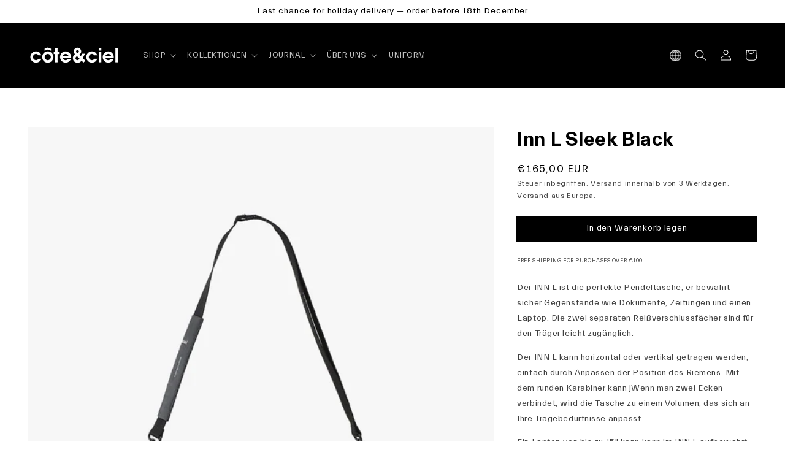

--- FILE ---
content_type: text/html; charset=utf-8
request_url: https://eu.coteetciel.com/de/products/inn-l-sleek-black
body_size: 45747
content:
<html class="no-js" lang="de">
  <head>

<script>  
 
  (function() {
      class Ultimate_Shopify_DataLayer {
        constructor() {
          window.dataLayer = window.dataLayer || []; 
          
          // use a prefix of events name
          this.eventPrefix = '';

          //Keep the value false to get non-formatted product ID
          this.formattedItemId = true; 

          // data schema
          this.dataSchema = {
            ecommerce: {
                show: true
            },
            dynamicRemarketing: {
                show: true,
                business_vertical: 'retail'
            }
          }

          // add to wishlist selectors
          this.addToWishListSelectors = {
            'addWishListIcon': '',
            'gridItemSelector': '',
            'productLinkSelector': 'a[href*="/products/"]'
          }

          // quick view selectors
          this.quickViewSelector = {
            'quickViewElement': '',
            'gridItemSelector': '',
            'productLinkSelector': 'a[href*="/products/"]'
          }

          // mini cart button selector
          this.miniCartButton = [
            'a[href="/cart"]', 
          ];
          this.miniCartAppersOn = 'click';


          // begin checkout buttons/links selectors
          this.beginCheckoutButtons = [
            'input[name="checkout"]',
            'button[name="checkout"]',
            'a[href="/checkout"]',
            '.additional-checkout-buttons',
          ];

          // direct checkout button selector
          this.shopifyDirectCheckoutButton = [
            '.shopify-payment-button'
          ]

          //Keep the value true if Add to Cart redirects to the cart page
          this.isAddToCartRedirect = false;
          
          // keep the value false if cart items increment/decrement/remove refresh page 
          this.isAjaxCartIncrementDecrement = false;
          

          // Caution: Do not modify anything below this line, as it may result in it not functioning correctly.
          this.cart = {"note":null,"attributes":{},"original_total_price":0,"total_price":0,"total_discount":0,"total_weight":0.0,"item_count":0,"items":[],"requires_shipping":false,"currency":"EUR","items_subtotal_price":0,"cart_level_discount_applications":[],"checkout_charge_amount":0}
          this.countryCode = "DE";
          this.collectData();  
          this.storeURL = "https://eu.coteetciel.com";
        }

        updateCart() {
          fetch("/cart.js")
          .then((response) => response.json())
          .then((data) => {
            this.cart = data;
          });
        }

       debounce(delay) {         
          let timeoutId;
          return function(func) {
            const context = this;
            const args = arguments;
            
            clearTimeout(timeoutId);
            
            timeoutId = setTimeout(function() {
              func.apply(context, args);
            }, delay);
          };
        }

        collectData() { 
            this.customerData();
            this.ajaxRequestData();
            this.searchPageData();
            this.miniCartData();
            this.beginCheckoutData();
  
            
  
            
              this.productSinglePage();
            
  
            
            
            this.addToWishListData();
            this.quickViewData();
            this.formData();
            this.phoneClickData();
            this.emailClickData();
        }        

        //logged in customer data 
        customerData() {
            const currentUser = {};
            

            if (currentUser.email) {
              currentUser.hash_email = "e3b0c44298fc1c149afbf4c8996fb92427ae41e4649b934ca495991b7852b855"
            }

            window.dataLayer = window.dataLayer || [];
            dataLayer.push({
              customer: currentUser
            });
        }

        // dl_add_to_cart, dl_remove_from_cart, search
        ajaxRequestData() {
          const self = this;
          
          // handle non-ajax add to cart
          if(this.isAddToCartRedirect) {
            document.addEventListener('submit', function(event) {
              const addToCartForm = event.target.closest('form[action="/cart/add"]');
              if(addToCartForm) {
                event.preventDefault();
                
                const formData = new FormData(addToCartForm);
            
                fetch(window.Shopify.routes.root + 'cart/add.js', {
                  method: 'POST',
                  body: formData
                })
                .then(response => {
                    window.location.href = "/de/cart";
                })
                .catch((error) => {
                  console.error('Error:', error);
                });
              }
            });
          }
          
          // fetch
          let originalFetch = window.fetch;
          let debounce = this.debounce(800);
          
          window.fetch = function () {
            return originalFetch.apply(this, arguments).then((response) => {
              if (response.ok) {
                let cloneResponse = response.clone();
                let requestURL = arguments[0];
                
                if(/.*\/search\/?.*\?.*q=.+/.test(requestURL) && !requestURL.includes('&requestFrom=uldt')) {   
                  const queryString = requestURL.split('?')[1];
                  const urlParams = new URLSearchParams(queryString);
                  const search_term = urlParams.get("q");

                  debounce(function() {
                    fetch(`${self.storeURL}/search/suggest.json?q=${search_term}&resources[type]=product&requestFrom=uldt`)
                      .then(res => res.json())
                      .then(function(data) {
                            const products = data.resources.results.products;
                            if(products.length) {
                              const fetchRequests = products.map(product =>
                                fetch(`${self.storeURL}/${product.url.split('?')[0]}.js`)
                                  .then(response => response.json())
                                  .catch(error => console.error('Error fetching:', error))
                              );

                              Promise.all(fetchRequests)
                                .then(products => {
                                    const items = products.map((product) => {
                                      return {
                                        product_id: product.id,
                                        product_title: product.title,
                                        variant_id: product.variants[0].id,
                                        variant_title: product.variants[0].title,
                                        vendor: product.vendor,
                                        total_discount: 0,
                                        final_price: product.price_min,
                                        product_type: product.type, 
                                        quantity: 1
                                      }
                                    });

                                    self.ecommerceDataLayer('search', {search_term, items});
                                })
                            }else {
                              self.ecommerceDataLayer('search', {search_term, items: []});
                            }
                      });
                  });
                }
                else if (requestURL.includes("/cart/add")) {
                  cloneResponse.text().then((text) => {
                    let data = JSON.parse(text);

                    if(data.items && Array.isArray(data.items)) {
                      data.items.forEach(function(item) {
                         self.ecommerceDataLayer('dl_add_to_cart', {items: [item]});
                      })
                    } else {
                      self.ecommerceDataLayer('dl_add_to_cart', {items: [data]});
                    }
                    self.updateCart();
                  });
                }else if(requestURL.includes("/cart/change") || requestURL.includes("/cart/update")) {
                  
                   cloneResponse.text().then((text) => {
                     
                    let newCart = JSON.parse(text);
                    let newCartItems = newCart.items;
                    let oldCartItems = self.cart.items;

                    for(let i = 0; i < oldCartItems.length; i++) {
                      let item = oldCartItems[i];
                      let newItem = newCartItems.find(newItems => newItems.id === item.id);


                      if(newItem) {

                        if(newItem.quantity > item.quantity) {
                          // cart item increment
                          let quantity = (newItem.quantity - item.quantity);
                          let updatedItem = {...item, quantity}
                          self.ecommerceDataLayer('dl_add_to_cart', {items: [updatedItem]});
                          self.updateCart(); 

                        }else if(newItem.quantity < item.quantity) {
                          // cart item decrement
                          let quantity = (item.quantity - newItem.quantity);
                          let updatedItem = {...item, quantity}
                          self.ecommerceDataLayer('dl_remove_from_cart', {items: [updatedItem]});
                          self.updateCart(); 
                        }
                        

                      }else {
                        self.ecommerceDataLayer('dl_remove_from_cart', {items: [item]});
                        self.updateCart(); 
                      }
                    }
                     
                  });
                }
              }
              return response;
            });
          }
          // end fetch 


          //xhr
          var origXMLHttpRequest = XMLHttpRequest;
          XMLHttpRequest = function() {
            var requestURL;
    
            var xhr = new origXMLHttpRequest();
            var origOpen = xhr.open;
            var origSend = xhr.send;
            
            // Override the `open` function.
            xhr.open = function(method, url) {
                requestURL = url;
                return origOpen.apply(this, arguments);
            };
    
    
            xhr.send = function() {
    
                // Only proceed if the request URL matches what we're looking for.
                if (requestURL.includes("/cart/add") || requestURL.includes("/cart/change") || /.*\/search\/?.*\?.*q=.+/.test(requestURL)) {
        
                    xhr.addEventListener('load', function() {
                        if (xhr.readyState === 4) {
                            if (xhr.status >= 200 && xhr.status < 400) { 

                              if(/.*\/search\/?.*\?.*q=.+/.test(requestURL) && !requestURL.inclides('&requestFrom=uldt')) {
                                const queryString = requestURL.split('?')[1];
                                const urlParams = new URLSearchParams(queryString);
                                const search_term = urlParams.get("q");

                                debounce(function() {
                                    fetch(`${self.storeURL}/search/suggest.json?q=${search_term}&resources[type]=product&requestFrom=uldt`)
                                      .then(res => res.json())
                                      .then(function(data) {
                                            const products = data.resources.results.products;
                                            if(products.length) {
                                              const fetchRequests = products.map(product =>
                                                fetch(`${self.storeURL}/${product.url.split('?')[0]}.js`)
                                                  .then(response => response.json())
                                                  .catch(error => console.error('Error fetching:', error))
                                              );
                
                                              Promise.all(fetchRequests)
                                                .then(products => {
                                                    const items = products.map((product) => {
                                                      return {
                                                        product_id: product.id,
                                                        product_title: product.title,
                                                        variant_id: product.variants[0].id,
                                                        variant_title: product.variants[0].title,
                                                        vendor: product.vendor,
                                                        total_discount: 0,
                                                        final_price: product.price_min,
                                                        product_type: product.type, 
                                                        quantity: 1
                                                      }
                                                    });
                
                                                    self.ecommerceDataLayer('search', {search_term, items});
                                                })
                                            }else {
                                              self.ecommerceDataLayer('search', {search_term, items: []});
                                            }
                                      });
                                  });

                              }

                              else if(requestURL.includes("/cart/add")) {
                                 
                                   const item = JSON.parse(xhr.responseText);
                                   self.ecommerceDataLayer('dl_add_to_cart', {items: [item]});
                                   self.updateCart();
                                 
                               }else if(requestURL.includes("/cart/change")) {
                                 
                                  const newCart = JSON.parse(xhr.responseText);
                                  const newCartItems = newCart.items;
                                  let oldCartItems = self.cart.items;
              
                                  for(let i = 0; i < oldCartItems.length; i++) {
                                    let item = oldCartItems[i];
                                    let newItem = newCartItems.find(newItems => newItems.id === item.id);
              
              
                                    if(newItem) {
                                      if(newItem.quantity > item.quantity) {
                                        // cart item increment
                                        let quantity = (newItem.quantity - item.quantity);
                                        let updatedItem = {...item, quantity}
                                        self.ecommerceDataLayer('dl_add_to_cart', {items: [updatedItem]});
                                        self.updateCart(); 
              
                                      }else if(newItem.quantity < item.quantity) {
                                        // cart item decrement
                                        let quantity = (item.quantity - newItem.quantity);
                                        let updatedItem = {...item, quantity}
                                        self.ecommerceDataLayer('dl_remove_from_cart', {items: [updatedItem]});
                                        self.updateCart(); 
                                      }
                                      
              
                                    }else {
                                      self.ecommerceDataLayer('dl_remove_from_cart', {items: [item]});
                                      self.updateCart(); 
                                    }
                                  }
                               }          
                            }
                        }
                    });
                }
    
                return origSend.apply(this, arguments);
            };
    
            return xhr;
          }; 
          //end xhr
        }

        // search event from search page
        searchPageData() {
          const self = this;
          let pageUrl = window.location.href;
          
          if(/.+\/search\?.*\&?q=.+/.test(pageUrl)) {   
            const queryString = pageUrl.split('?')[1];
            const urlParams = new URLSearchParams(queryString);
            const search_term = urlParams.get("q");
                
            fetch(`https://eu.coteetciel.com/search/suggest.json?q=${search_term}&resources[type]=product&requestFrom=uldt`)
            .then(res => res.json())
            .then(function(data) {
                  const products = data.resources.results.products;
                  if(products.length) {
                    const fetchRequests = products.map(product =>
                      fetch(`${self.storeURL}/${product.url.split('?')[0]}.js`)
                        .then(response => response.json())
                        .catch(error => console.error('Error fetching:', error))
                    );
                    Promise.all(fetchRequests)
                    .then(products => {
                        const items = products.map((product) => {
                            return {
                            product_id: product.id,
                            product_title: product.title,
                            variant_id: product.variants[0].id,
                            variant_title: product.variants[0].title,
                            vendor: product.vendor,
                            total_discount: 0,
                            final_price: product.price_min,
                            product_type: product.type, 
                            quantity: 1
                            }
                        });

                        self.ecommerceDataLayer('search', {search_term, items});
                    });
                  }else {
                    self.ecommerceDataLayer('search', {search_term, items: []});
                  }
            });
          }
        }

        // dl_view_cart
        miniCartData() {
          if(this.miniCartButton.length) {
            let self = this;
            if(this.miniCartAppersOn === 'hover') {
              this.miniCartAppersOn = 'mouseenter';
            }
            this.miniCartButton.forEach((selector) => {
            let miniCartButton = document.querySelector(selector);

              if(miniCartButton) {
                miniCartButton.addEventListener(self.miniCartAppersOn, () => {
                  self.ecommerceDataLayer('dl_view_cart', self.cart);
                });
              }
            });
          }
        }

        // dl_begin_checkout
        beginCheckoutData() {
          let self = this;
          document.addEventListener('pointerdown', () => {
            let targetElement = event.target.closest(self.beginCheckoutButtons.join(', '));
            if(targetElement) {
              self.ecommerceDataLayer('dl_begin_checkout', self.cart);
            }
          });
        }

        // dl_view_cart, dl_add_to_cart, dl_remove_from_cart
        viewCartPageData() {
          
          this.ecommerceDataLayer('dl_view_cart', this.cart);

          //if cart quantity chagne reload page 
          if(!this.isAjaxCartIncrementDecrement) {
            const self = this;
            document.addEventListener('pointerdown', (event) => {
              const target = event.target.closest('a[href*="/cart/change?"]');
              if(target) {
                const linkUrl = target.getAttribute('href');
                const queryString = linkUrl.split("?")[1];
                const urlParams = new URLSearchParams(queryString);
                const newQuantity = urlParams.get("quantity");
                const line = urlParams.get("line");
                const cart_id = urlParams.get("id");
        
                
                if(newQuantity && (line || cart_id)) {
                  let item = line ? {...self.cart.items[line - 1]} : self.cart.items.find(item => item.key === cart_id);
        
                  let event = 'dl_add_to_cart';
                  if(newQuantity < item.quantity) {
                    event = 'dl_remove_from_cart';
                  }
        
                  let quantity = Math.abs(newQuantity - item.quantity);
                  item['quantity'] = quantity;
        
                  self.ecommerceDataLayer(event, {items: [item]});
                }
              }
            });
          }
        }

        productSinglePage() {
        
          const item = {
              product_id: 4824694751326,
              variant_id: 32379357593694,
              product_title: "Inn L Sleek Black",
              vendor: "côte\u0026ciel EU",
              line_level_total_discount: 0,
              vendor: "côte\u0026ciel EU",
              sku: null,
              product_type: "Umhängetasche",
              item_list_id: 621777518928,
              item_list_name: "Active Products",
              
              final_price: 16500,
              quantity: 1
          };
          
          const variants = [{"id":32379357593694,"title":"Default Title","option1":"Default Title","option2":null,"option3":null,"sku":"28908","requires_shipping":true,"taxable":true,"featured_image":null,"available":true,"name":"Inn L Sleek Black","public_title":null,"options":["Default Title"],"price":16500,"weight":0,"compare_at_price":null,"inventory_management":"shopify","barcode":"4897099591825","requires_selling_plan":false,"selling_plan_allocations":[]}]
          this.ecommerceDataLayer('dl_view_item', {items: [item]});

          if(this.shopifyDirectCheckoutButton.length) {
              let self = this;
              document.addEventListener('pointerdown', (event) => {  
                let target = event.target;
                let checkoutButton = event.target.closest(this.shopifyDirectCheckoutButton.join(', '));

                if(checkoutButton && (variants || self.quickViewVariants)) {

                    let checkoutForm = checkoutButton.closest('form[action*="/cart/add"]');
                    if(checkoutForm) {

                        let variant_id = null;
                        let varientInput = checkoutForm.querySelector('input[name="id"]');
                        let varientIdFromURL = new URLSearchParams(window.location.search).get('variant');
                        let firstVarientId = item.variant_id;

                        if(varientInput) {
                          variant_id = parseInt(varientInput.value);
                        }else if(varientIdFromURL) {
                          variant_id = varientIdFromURL;
                        }else if(firstVarientId) {
                          variant_id = firstVarientId;
                        }

                        if(variant_id) {
                            variant_id = parseInt(variant_id);

                            let quantity = 1;
                            let quantitySelector = checkoutForm.getAttribute('id');
                            if(quantitySelector) {
                              let quentityInput = document.querySelector('input[name="quantity"][form="'+quantitySelector+'"]');
                              if(quentityInput) {
                                  quantity = +quentityInput.value;
                              }
                            }
                          
                            if(variant_id) {
                                let variant = variants.find(item => item.id === +variant_id);
                                if(variant && item) {
                                    variant_id
                                    item['variant_id'] = variant_id;
                                    item['variant_title'] = variant.title;
                                    item['final_price'] = variant.price;
                                    item['quantity'] = quantity;
                                    
                                    self.ecommerceDataLayer('dl_add_to_cart', {items: [item]});
                                    self.ecommerceDataLayer('dl_begin_checkout', {items: [item]});
                                }else if(self.quickViewedItem) {                                  
                                  let variant = self.quickViewVariants.find(item => item.id === +variant_id);
                                  if(variant) {
                                    self.quickViewedItem['variant_id'] = variant_id;
                                    self.quickViewedItem['variant_title'] = variant.title;
                                    self.quickViewedItem['final_price'] = parseFloat(variant.price) * 100;
                                    self.quickViewedItem['quantity'] = quantity;
                                    
                                    self.ecommerceDataLayer('dl_add_to_cart', {items: [self.quickViewedItem]});
                                    self.ecommerceDataLayer('dl_begin_checkout', {items: [self.quickViewedItem]});
                                    
                                  }
                                }
                            }
                        }
                    }

                }
              }); 
          }
          
          
        }

        collectionsPageData() {
          var ecommerce = {
            'items': [
              
              ]
          };

          ecommerce['item_list_id'] = null
          ecommerce['item_list_name'] = null

          this.ecommerceDataLayer('dl_view_item_list', ecommerce);
        }
        
        
        // add to wishlist
        addToWishListData() {
          if(this.addToWishListSelectors && this.addToWishListSelectors.addWishListIcon) {
            const self = this;
            document.addEventListener('pointerdown', (event) => {
              let target = event.target;
              
              if(target.closest(self.addToWishListSelectors.addWishListIcon)) {
                let pageULR = window.location.href.replace(/\?.+/, '');
                let requestURL = undefined;
          
                if(/\/products\/[^/]+$/.test(pageULR)) {
                  requestURL = pageULR;
                } else if(self.addToWishListSelectors.gridItemSelector && self.addToWishListSelectors.productLinkSelector) {
                  let itemElement = target.closest(self.addToWishListSelectors.gridItemSelector);
                  if(itemElement) {
                    let linkElement = itemElement.querySelector(self.addToWishListSelectors.productLinkSelector); 
                    if(linkElement) {
                      let link = linkElement.getAttribute('href').replace(/\?.+/g, '');
                      if(link && /\/products\/[^/]+$/.test(link)) {
                        requestURL = link;
                      }
                    }
                  }
                }

                if(requestURL) {
                  fetch(requestURL + '.json')
                    .then(res => res.json())
                    .then(result => {
                      let data = result.product;                    
                      if(data) {
                        let dataLayerData = {
                          product_id: data.id,
                            variant_id: data.variants[0].id,
                            product_title: data.title,
                          quantity: 1,
                          final_price: parseFloat(data.variants[0].price) * 100,
                          total_discount: 0,
                          product_type: data.product_type,
                          vendor: data.vendor,
                          variant_title: (data.variants[0].title !== 'Default Title') ? data.variants[0].title : undefined,
                          sku: data.variants[0].sku,
                        }

                        self.ecommerceDataLayer('add_to_wishlist', {items: [dataLayerData]});
                      }
                    });
                }
              }
            });
          }
        }

        quickViewData() {
          if(this.quickViewSelector.quickViewElement && this.quickViewSelector.gridItemSelector && this.quickViewSelector.productLinkSelector) {
            const self = this;
            document.addEventListener('pointerdown', (event) => {
              let target = event.target;
              if(target.closest(self.quickViewSelector.quickViewElement)) {
                let requestURL = undefined;
                let itemElement = target.closest(this.quickViewSelector.gridItemSelector );
                
                if(itemElement) {
                  let linkElement = itemElement.querySelector(self.quickViewSelector.productLinkSelector); 
                  if(linkElement) {
                    let link = linkElement.getAttribute('href').replace(/\?.+/g, '');
                    if(link && /\/products\/[^/]+$/.test(link)) {
                      requestURL = link;
                    }
                  }
                }   
                
                if(requestURL) {
                    fetch(requestURL + '.json')
                      .then(res => res.json())
                      .then(result => {
                        let data = result.product;                    
                        if(data) {
                          let dataLayerData = {
                            product_id: data.id,
                            variant_id: data.variants[0].id,
                            product_title: data.title,
                            quantity: 1,
                            final_price: parseFloat(data.variants[0].price) * 100,
                            total_discount: 0,
                            product_type: data.product_type,
                            vendor: data.vendor,
                            variant_title: (data.variants[0].title !== 'Default Title') ? data.variants[0].title : undefined,
                            sku: data.variants[0].sku,
                          }
  
                          self.ecommerceDataLayer('dl_view_item', {items: [dataLayerData]});
                          self.quickViewVariants = data.variants;
                          self.quickViewedItem = dataLayerData;
                        }
                      });
                  }
              }
            });

            
          }
        }

        // all ecommerce events
        ecommerceDataLayer(event, data) {
          const self = this;
          dataLayer.push({ 'ecommerce': null });
          const dataLayerData = {
            "event": this.eventPrefix + event,
            'ecommerce': {
               'currency': this.cart.currency,
               'items': data.items.map((item, index) => {
                 const dataLayerItem = {
                    'index': index,
                    'item_id': this.formattedItemId  ? `shopify_${this.countryCode}_${item.product_id}_${item.variant_id}` : item.product_id.toString(),
                    'product_id': item.product_id.toString(),
                    'variant_id': item.variant_id.toString(),
                    'item_name': item.product_title,
                    'quantity': item.quantity,
                    'price': +((item.final_price / 100).toFixed(2)),
                    'discount': item.total_discount ? +((item.total_discount / 100).toFixed(2)) : 0 
                }

                if(item.product_type) {
                  dataLayerItem['item_category'] = item.product_type;
                }
                
                if(item.vendor) {
                  dataLayerItem['item_brand'] = item.vendor;
                }
               
                if(item.variant_title && item.variant_title !== 'Default Title') {
                  dataLayerItem['item_variant'] = item.variant_title;
                }
              
                if(item.sku) {
                  dataLayerItem['sku'] = item.sku;
                }

                if(item.item_list_name) {
                  dataLayerItem['item_list_name'] = item.item_list_name;
                }

                if(item.item_list_id) {
                  dataLayerItem['item_list_id'] = item.item_list_id.toString()
                }

                return dataLayerItem;
              })
            }
          }

          if(data.total_price !== undefined) {
            dataLayerData['ecommerce']['value'] =  +((data.total_price / 100).toFixed(2));
          } else {
            dataLayerData['ecommerce']['value'] = +(dataLayerData['ecommerce']['items'].reduce((total, item) => total + item.price, 0)).toFixed(2);
          }
          
          if(data.item_list_id) {
            dataLayerData['ecommerce']['item_list_id'] = data.item_list_id;
          }
          
          if(data.item_list_name) {
            dataLayerData['ecommerce']['item_list_name'] = data.item_list_name;
          }

          if(data.search_term) {
            dataLayerData['search_term'] = data.search_term;
          }

          if(self.dataSchema.dynamicRemarketing && self.dataSchema.dynamicRemarketing.show) {
            dataLayer.push({ 'dynamicRemarketing': null });
            dataLayerData['dynamicRemarketing'] = {
                value: dataLayerData.ecommerce.value,
                items: dataLayerData.ecommerce.items.map(item => ({id: item.item_id, google_business_vertical: self.dataSchema.dynamicRemarketing.business_vertical}))
            }
          }

          if(!self.dataSchema.ecommerce ||  !self.dataSchema.ecommerce.show) {
            delete dataLayerData['ecommerce'];
          }

          dataLayer.push(dataLayerData);
        }

        
        // contact form submit & newsletters signup
        formData() {
          const self = this;
          document.addEventListener('submit', function(event) {

            let targetForm = event.target.closest('form[action^="/contact"]');


            if(targetForm) {
              const formData = {
                form_location: window.location.href,
                form_id: targetForm.getAttribute('id'),
                form_classes: targetForm.getAttribute('class')
              };
                            
              let formType = targetForm.querySelector('input[name="form_type"]');
              let inputs = targetForm.querySelectorAll("input:not([type=hidden]):not([type=submit]), textarea, select");
              
              inputs.forEach(function(input) {
                var inputName = input.name;
                var inputValue = input.value;
                
                if (inputName && inputValue) {
                  var matches = inputName.match(/\[(.*?)\]/);
                  if (matches && matches.length > 1) {
                     var fieldName = matches[1];
                     formData[fieldName] = input.value;
                  }
                }
              });
              
              if(formType && formType.value === 'customer') {
                dataLayer.push({ event: self.eventPrefix + 'newsletter_signup', ...formData});
              } else if(formType && formType.value === 'contact') {
                dataLayer.push({ event: self.eventPrefix + 'contact_form_submit', ...formData});
              }
            }
          });

        }

        // phone_number_click event
        phoneClickData() {
          const self = this; 
          document.addEventListener('click', function(event) {
            let target = event.target.closest('a[href^="tel:"]');
            if(target) {
              let phone_number = target.getAttribute('href').replace('tel:', '');
              dataLayer.push({
                event: self.eventPrefix + 'phone_number_click',
                page_location: window.location.href,
                link_classes: target.getAttribute('class'),
                link_id: target.getAttribute('id'),
                phone_number
              })
            }
          });
        }
  
        // email_click event
        emailClickData() {
          const self = this; 
          document.addEventListener('click', function(event) {
            let target = event.target.closest('a[href^="mailto:"]');
            if(target) {
              let email_address = target.getAttribute('href').replace('mailto:', '');
              dataLayer.push({
                event: self.eventPrefix + 'email_click',
                page_location: window.location.href,
                link_classes: target.getAttribute('class'),
                link_id: target.getAttribute('id'),
                email_address
              })
            }
          });
        }
      } 
      // end Ultimate_Shopify_DataLayer

      document.addEventListener('DOMContentLoaded', function() {
        try{
          new Ultimate_Shopify_DataLayer();
        }catch(error) {
          console.log(error);
        }
      });
    
  })();
</script>





    
    <meta http-equiv="X-UA-Compatible" content="IE=edge">
    <meta name="viewport" content="width=device-width,initial-scale=1">
    <meta name="theme-color" content="">
    <link rel="canonical" href="https://eu.coteetciel.com/de/products/inn-l-sleek-black">
    <link rel="preconnect" href="https://cdn.shopify.com" crossorigin><link rel="icon" type="image/png" href="//eu.coteetciel.com/cdn/shop/files/BLACK-01_32x32.png?v=1680789265"><link rel="preconnect" href="https://fonts.shopifycdn.com" crossorigin><title>
      côte&ciel | Inn L Sleek Black
côte&ciel Official
    </title>

    <script type="text/javascript">
  const observer = new MutationObserver(e => {
      e.forEach(({ addedNodes: e }) => {
          e.forEach(e => {
              if (1 === e.nodeType && "IFRAME" === e.tagName && (e.src.includes("youtube.com") || e.src.includes("vimeo.com"))) {
                  e.setAttribute("loading", "lazy");
                  e.setAttribute("data-src", e.src);
                  e.removeAttribute("src");
              }
              if (1 === e.nodeType && "IMG" === e.tagName && !e.hasAttribute("fetchpriority") && !e.classList.contains("block-lazy") && (e.src.includes(".gif") || e.src.includes("vimo.com"))) {
                  e.setAttribute("loading", "lazy");
                  e.setAttribute("data-src", e.src);
                  e.removeAttribute("src");
              }
              if (1 === e.nodeType && "IMG" === e.tagName && !e.hasAttribute("fetchpriority") && !e.classList.contains("block-lazy") && !e.src.includes("data:image")) {
                  e.setAttribute("loading", "lazy");
              }
              if (1 === e.nodeType && "LINK" === e.tagName && e.rel === "stylesheet") {
                  if (e.href.includes("ultimate-sections-app.css")) {
                      e.rel = "preload";
                      e.as = "style";
                      e.onload = "this.rel='stylesheet'";
                  }
              }
              if (1 === e.nodeType && "SCRIPT" === e.tagName) {
                  // GTM and Analytics Scripts - Professional Delay Handling
                  if (e.src && (e.src.includes("googletagmanager.com") || e.src.includes("google-analytics.com") || e.src.includes("gtag/js"))) {
                      e.setAttribute("data-gtm-delayed", "true");
                      e.setAttribute("data-src", e.src);
                      e.removeAttribute("src");
                      e.type = "text/lazyload";
                  }
                  if (e.innerHTML && (e.innerHTML.includes("googletagmanager") || e.innerHTML.includes("gtag") || e.innerHTML.includes("dataLayer"))) {
                      e.setAttribute("data-gtm-container", "true");
                      e.type = "text/lazyload";
                  }

                  // Existing script handling
                  if ("analytics" == e.className) e.type = "text/lazyload";
                  if ("jdgm-script" == e.className) e.type = "text/lazyload";
                  if ("boomerang" == e.className) e.type = "text/lazyload";
                  if (e.innerHTML.includes("asyncLoad")) {
                      e.innerHTML = e.innerHTML.replace("if(window.attachEvent)", "document.addEventListener('asyncLazyLoad',function(event){asyncLoad();});if(window.attachEvent)").replaceAll(", asyncLoad", ", function(){}");
                  }
                  if (e.innerHTML.includes("PreviewBarInjector") || e.innerHTML.includes("adminBarInjector")) {
                      e.innerHTML = e.innerHTML.replace("DOMContentLoaded", "asyncLazyLoad");
                  }
                  if (e.src.includes("assets/storefront") || e.src.includes("assets/shopify_pay/") || e.src.includes("subscription.js") || e.src.includes("onsite") || e.src.includes("loader") || e.src.includes("ultimate-sections-app.js") || e.src.includes("hyperscripts.min.js") || e.src.includes("preview-bar-modules.js") || e.src.includes("jquery-1.12.2.min.js")) {
                      e.setAttribute("data-src", e.src);
                      e.removeAttribute("src");
                  }
                  if (e.innerText.includes("hotjar.com") || e.innerText.includes("($.cookie('landingPage')")) {
                      e.type = "text/lazyload";
                  }
              }
          });
      });
  });
  observer.observe(document.documentElement, { childList: true, subtree: true });
</script>
<script type="text/javascript" defer>
  var script_loaded = false;
  function loadJSscripts() {
      if (!script_loaded) {
          if (typeof observer !== 'undefined') observer.disconnect();
          if (typeof window.yett !== 'undefined') window.yett.unblock();
          script_loaded = true;
          document.querySelectorAll("iframe[data-src], script[data-src], img[data-src]").forEach(e => {
              const datasrc = e.dataset.src;
              if (datasrc != null) e.src = datasrc;
          });
          document.querySelectorAll("link[data-href]").forEach(e => {
              const datahref = e.dataset.href;
              if (datahref != null) e.href = datahref;
          });
          document.querySelectorAll("script[type='text/lazyload']").forEach(e => {
              // Skip GTM scripts - they're handled by the GTM delay system
              if (e.hasAttribute("data-gtm-delayed") || e.hasAttribute("data-gtm-container")) {
                  return;
              }

              const t = document.createElement("script");
              for (let a = 0; a < e.attributes.length; a++) {
                  const r = e.attributes[a];
                  t.setAttribute(r.name, r.value);
              }
              t.type = "text/javascript";
              t.innerHTML = e.innerHTML;
              e.parentNode.insertBefore(t, e);
              e.parentNode.removeChild(e);
          });
          document.dispatchEvent(new CustomEvent("asyncLazyLoad"));
      }
  }
  const mainActivityEvents = ["mousedown", "mousemove", "keydown", "scroll", "touchstart", "click", "keypress", "touchmove"];
  mainActivityEvents.forEach(function (e) {
      window.addEventListener(e, loadJSscripts, false);
  });
</script>
<script src="//eu.coteetciel.com/cdn/shop/t/40/assets/optimizer.js?v=20250510588129621011764662121" defer></script>

    
      <meta name="description" content="Die INN L ist die perfekte Tasche für Pendler; sie bewahrt sicher Gegenstände wie Dokumente, Zeitungen und einen Laptop auf. Die zwei separaten, mit Reißverschluss verschließbaren Fächer sind für den Träger leicht zugänglich. Die INN L kann horizontal oder vertikal getragen werden, indem einfach die Position des Gurts angepasst wird. Durch die Verwendung des runden Karabiners zum Verbinden von zwei Ecken wird die Tasche zu einem Volumen, das sich an Ihre Tragebedürfnisse anpasst. Ein Laptop von bis zu 15” kann in der INN L verstaut werden.">
    

    <script defer src="//eu.coteetciel.com/cdn/shop/t/40/assets/global.min.js?v=108893009542851631851764595473"></script>

    <script>window.performance && window.performance.mark && window.performance.mark('shopify.content_for_header.start');</script><meta name="google-site-verification" content="NjBsNjGSRNWb6Rp8kgYPCXn99xd42OSTdavSRgUHEIw">
<meta name="facebook-domain-verification" content="8izczojewvkprihmg7ev88c7vmas2f">
<meta id="shopify-digital-wallet" name="shopify-digital-wallet" content="/25693552692/digital_wallets/dialog">
<meta name="shopify-checkout-api-token" content="1616477ff611aa8ec75afb9a5941d083">
<meta id="in-context-paypal-metadata" data-shop-id="25693552692" data-venmo-supported="false" data-environment="production" data-locale="de_DE" data-paypal-v4="true" data-currency="EUR">
<link rel="alternate" hreflang="x-default" href="https://eu.coteetciel.com/products/inn-l-sleek-black">
<link rel="alternate" hreflang="en-AT" href="https://eu.coteetciel.com/en-eu/products/inn-l-sleek-black">
<link rel="alternate" hreflang="de-AT" href="https://eu.coteetciel.com/de-eu/products/inn-l-sleek-black">
<link rel="alternate" hreflang="fr-AT" href="https://eu.coteetciel.com/fr-eu/products/inn-l-sleek-black">
<link rel="alternate" hreflang="it-AT" href="https://eu.coteetciel.com/it-eu/products/inn-l-sleek-black">
<link rel="alternate" hreflang="sv-AT" href="https://eu.coteetciel.com/sv-eu/products/inn-l-sleek-black">
<link rel="alternate" hreflang="da-AT" href="https://eu.coteetciel.com/da-eu/products/inn-l-sleek-black">
<link rel="alternate" hreflang="en-BE" href="https://eu.coteetciel.com/en-eu/products/inn-l-sleek-black">
<link rel="alternate" hreflang="de-BE" href="https://eu.coteetciel.com/de-eu/products/inn-l-sleek-black">
<link rel="alternate" hreflang="fr-BE" href="https://eu.coteetciel.com/fr-eu/products/inn-l-sleek-black">
<link rel="alternate" hreflang="it-BE" href="https://eu.coteetciel.com/it-eu/products/inn-l-sleek-black">
<link rel="alternate" hreflang="sv-BE" href="https://eu.coteetciel.com/sv-eu/products/inn-l-sleek-black">
<link rel="alternate" hreflang="da-BE" href="https://eu.coteetciel.com/da-eu/products/inn-l-sleek-black">
<link rel="alternate" hreflang="en-BG" href="https://eu.coteetciel.com/en-eu/products/inn-l-sleek-black">
<link rel="alternate" hreflang="de-BG" href="https://eu.coteetciel.com/de-eu/products/inn-l-sleek-black">
<link rel="alternate" hreflang="fr-BG" href="https://eu.coteetciel.com/fr-eu/products/inn-l-sleek-black">
<link rel="alternate" hreflang="it-BG" href="https://eu.coteetciel.com/it-eu/products/inn-l-sleek-black">
<link rel="alternate" hreflang="sv-BG" href="https://eu.coteetciel.com/sv-eu/products/inn-l-sleek-black">
<link rel="alternate" hreflang="da-BG" href="https://eu.coteetciel.com/da-eu/products/inn-l-sleek-black">
<link rel="alternate" hreflang="en-CY" href="https://eu.coteetciel.com/en-eu/products/inn-l-sleek-black">
<link rel="alternate" hreflang="de-CY" href="https://eu.coteetciel.com/de-eu/products/inn-l-sleek-black">
<link rel="alternate" hreflang="fr-CY" href="https://eu.coteetciel.com/fr-eu/products/inn-l-sleek-black">
<link rel="alternate" hreflang="it-CY" href="https://eu.coteetciel.com/it-eu/products/inn-l-sleek-black">
<link rel="alternate" hreflang="sv-CY" href="https://eu.coteetciel.com/sv-eu/products/inn-l-sleek-black">
<link rel="alternate" hreflang="da-CY" href="https://eu.coteetciel.com/da-eu/products/inn-l-sleek-black">
<link rel="alternate" hreflang="en-CZ" href="https://eu.coteetciel.com/en-eu/products/inn-l-sleek-black">
<link rel="alternate" hreflang="de-CZ" href="https://eu.coteetciel.com/de-eu/products/inn-l-sleek-black">
<link rel="alternate" hreflang="fr-CZ" href="https://eu.coteetciel.com/fr-eu/products/inn-l-sleek-black">
<link rel="alternate" hreflang="it-CZ" href="https://eu.coteetciel.com/it-eu/products/inn-l-sleek-black">
<link rel="alternate" hreflang="sv-CZ" href="https://eu.coteetciel.com/sv-eu/products/inn-l-sleek-black">
<link rel="alternate" hreflang="da-CZ" href="https://eu.coteetciel.com/da-eu/products/inn-l-sleek-black">
<link rel="alternate" hreflang="en-EE" href="https://eu.coteetciel.com/en-eu/products/inn-l-sleek-black">
<link rel="alternate" hreflang="de-EE" href="https://eu.coteetciel.com/de-eu/products/inn-l-sleek-black">
<link rel="alternate" hreflang="fr-EE" href="https://eu.coteetciel.com/fr-eu/products/inn-l-sleek-black">
<link rel="alternate" hreflang="it-EE" href="https://eu.coteetciel.com/it-eu/products/inn-l-sleek-black">
<link rel="alternate" hreflang="sv-EE" href="https://eu.coteetciel.com/sv-eu/products/inn-l-sleek-black">
<link rel="alternate" hreflang="da-EE" href="https://eu.coteetciel.com/da-eu/products/inn-l-sleek-black">
<link rel="alternate" hreflang="en-ES" href="https://eu.coteetciel.com/en-eu/products/inn-l-sleek-black">
<link rel="alternate" hreflang="de-ES" href="https://eu.coteetciel.com/de-eu/products/inn-l-sleek-black">
<link rel="alternate" hreflang="fr-ES" href="https://eu.coteetciel.com/fr-eu/products/inn-l-sleek-black">
<link rel="alternate" hreflang="it-ES" href="https://eu.coteetciel.com/it-eu/products/inn-l-sleek-black">
<link rel="alternate" hreflang="sv-ES" href="https://eu.coteetciel.com/sv-eu/products/inn-l-sleek-black">
<link rel="alternate" hreflang="da-ES" href="https://eu.coteetciel.com/da-eu/products/inn-l-sleek-black">
<link rel="alternate" hreflang="en-FI" href="https://eu.coteetciel.com/en-eu/products/inn-l-sleek-black">
<link rel="alternate" hreflang="de-FI" href="https://eu.coteetciel.com/de-eu/products/inn-l-sleek-black">
<link rel="alternate" hreflang="fr-FI" href="https://eu.coteetciel.com/fr-eu/products/inn-l-sleek-black">
<link rel="alternate" hreflang="it-FI" href="https://eu.coteetciel.com/it-eu/products/inn-l-sleek-black">
<link rel="alternate" hreflang="sv-FI" href="https://eu.coteetciel.com/sv-eu/products/inn-l-sleek-black">
<link rel="alternate" hreflang="da-FI" href="https://eu.coteetciel.com/da-eu/products/inn-l-sleek-black">
<link rel="alternate" hreflang="en-FR" href="https://eu.coteetciel.com/en-eu/products/inn-l-sleek-black">
<link rel="alternate" hreflang="de-FR" href="https://eu.coteetciel.com/de-eu/products/inn-l-sleek-black">
<link rel="alternate" hreflang="fr-FR" href="https://eu.coteetciel.com/fr-eu/products/inn-l-sleek-black">
<link rel="alternate" hreflang="it-FR" href="https://eu.coteetciel.com/it-eu/products/inn-l-sleek-black">
<link rel="alternate" hreflang="sv-FR" href="https://eu.coteetciel.com/sv-eu/products/inn-l-sleek-black">
<link rel="alternate" hreflang="da-FR" href="https://eu.coteetciel.com/da-eu/products/inn-l-sleek-black">
<link rel="alternate" hreflang="en-GG" href="https://eu.coteetciel.com/en-eu/products/inn-l-sleek-black">
<link rel="alternate" hreflang="de-GG" href="https://eu.coteetciel.com/de-eu/products/inn-l-sleek-black">
<link rel="alternate" hreflang="fr-GG" href="https://eu.coteetciel.com/fr-eu/products/inn-l-sleek-black">
<link rel="alternate" hreflang="it-GG" href="https://eu.coteetciel.com/it-eu/products/inn-l-sleek-black">
<link rel="alternate" hreflang="sv-GG" href="https://eu.coteetciel.com/sv-eu/products/inn-l-sleek-black">
<link rel="alternate" hreflang="da-GG" href="https://eu.coteetciel.com/da-eu/products/inn-l-sleek-black">
<link rel="alternate" hreflang="en-GI" href="https://eu.coteetciel.com/en-eu/products/inn-l-sleek-black">
<link rel="alternate" hreflang="de-GI" href="https://eu.coteetciel.com/de-eu/products/inn-l-sleek-black">
<link rel="alternate" hreflang="fr-GI" href="https://eu.coteetciel.com/fr-eu/products/inn-l-sleek-black">
<link rel="alternate" hreflang="it-GI" href="https://eu.coteetciel.com/it-eu/products/inn-l-sleek-black">
<link rel="alternate" hreflang="sv-GI" href="https://eu.coteetciel.com/sv-eu/products/inn-l-sleek-black">
<link rel="alternate" hreflang="da-GI" href="https://eu.coteetciel.com/da-eu/products/inn-l-sleek-black">
<link rel="alternate" hreflang="en-GR" href="https://eu.coteetciel.com/en-eu/products/inn-l-sleek-black">
<link rel="alternate" hreflang="de-GR" href="https://eu.coteetciel.com/de-eu/products/inn-l-sleek-black">
<link rel="alternate" hreflang="fr-GR" href="https://eu.coteetciel.com/fr-eu/products/inn-l-sleek-black">
<link rel="alternate" hreflang="it-GR" href="https://eu.coteetciel.com/it-eu/products/inn-l-sleek-black">
<link rel="alternate" hreflang="sv-GR" href="https://eu.coteetciel.com/sv-eu/products/inn-l-sleek-black">
<link rel="alternate" hreflang="da-GR" href="https://eu.coteetciel.com/da-eu/products/inn-l-sleek-black">
<link rel="alternate" hreflang="en-HR" href="https://eu.coteetciel.com/en-eu/products/inn-l-sleek-black">
<link rel="alternate" hreflang="de-HR" href="https://eu.coteetciel.com/de-eu/products/inn-l-sleek-black">
<link rel="alternate" hreflang="fr-HR" href="https://eu.coteetciel.com/fr-eu/products/inn-l-sleek-black">
<link rel="alternate" hreflang="it-HR" href="https://eu.coteetciel.com/it-eu/products/inn-l-sleek-black">
<link rel="alternate" hreflang="sv-HR" href="https://eu.coteetciel.com/sv-eu/products/inn-l-sleek-black">
<link rel="alternate" hreflang="da-HR" href="https://eu.coteetciel.com/da-eu/products/inn-l-sleek-black">
<link rel="alternate" hreflang="en-HU" href="https://eu.coteetciel.com/en-eu/products/inn-l-sleek-black">
<link rel="alternate" hreflang="de-HU" href="https://eu.coteetciel.com/de-eu/products/inn-l-sleek-black">
<link rel="alternate" hreflang="fr-HU" href="https://eu.coteetciel.com/fr-eu/products/inn-l-sleek-black">
<link rel="alternate" hreflang="it-HU" href="https://eu.coteetciel.com/it-eu/products/inn-l-sleek-black">
<link rel="alternate" hreflang="sv-HU" href="https://eu.coteetciel.com/sv-eu/products/inn-l-sleek-black">
<link rel="alternate" hreflang="da-HU" href="https://eu.coteetciel.com/da-eu/products/inn-l-sleek-black">
<link rel="alternate" hreflang="en-IE" href="https://eu.coteetciel.com/en-eu/products/inn-l-sleek-black">
<link rel="alternate" hreflang="de-IE" href="https://eu.coteetciel.com/de-eu/products/inn-l-sleek-black">
<link rel="alternate" hreflang="fr-IE" href="https://eu.coteetciel.com/fr-eu/products/inn-l-sleek-black">
<link rel="alternate" hreflang="it-IE" href="https://eu.coteetciel.com/it-eu/products/inn-l-sleek-black">
<link rel="alternate" hreflang="sv-IE" href="https://eu.coteetciel.com/sv-eu/products/inn-l-sleek-black">
<link rel="alternate" hreflang="da-IE" href="https://eu.coteetciel.com/da-eu/products/inn-l-sleek-black">
<link rel="alternate" hreflang="en-IM" href="https://eu.coteetciel.com/en-eu/products/inn-l-sleek-black">
<link rel="alternate" hreflang="de-IM" href="https://eu.coteetciel.com/de-eu/products/inn-l-sleek-black">
<link rel="alternate" hreflang="fr-IM" href="https://eu.coteetciel.com/fr-eu/products/inn-l-sleek-black">
<link rel="alternate" hreflang="it-IM" href="https://eu.coteetciel.com/it-eu/products/inn-l-sleek-black">
<link rel="alternate" hreflang="sv-IM" href="https://eu.coteetciel.com/sv-eu/products/inn-l-sleek-black">
<link rel="alternate" hreflang="da-IM" href="https://eu.coteetciel.com/da-eu/products/inn-l-sleek-black">
<link rel="alternate" hreflang="en-JE" href="https://eu.coteetciel.com/en-eu/products/inn-l-sleek-black">
<link rel="alternate" hreflang="de-JE" href="https://eu.coteetciel.com/de-eu/products/inn-l-sleek-black">
<link rel="alternate" hreflang="fr-JE" href="https://eu.coteetciel.com/fr-eu/products/inn-l-sleek-black">
<link rel="alternate" hreflang="it-JE" href="https://eu.coteetciel.com/it-eu/products/inn-l-sleek-black">
<link rel="alternate" hreflang="sv-JE" href="https://eu.coteetciel.com/sv-eu/products/inn-l-sleek-black">
<link rel="alternate" hreflang="da-JE" href="https://eu.coteetciel.com/da-eu/products/inn-l-sleek-black">
<link rel="alternate" hreflang="en-LT" href="https://eu.coteetciel.com/en-eu/products/inn-l-sleek-black">
<link rel="alternate" hreflang="de-LT" href="https://eu.coteetciel.com/de-eu/products/inn-l-sleek-black">
<link rel="alternate" hreflang="fr-LT" href="https://eu.coteetciel.com/fr-eu/products/inn-l-sleek-black">
<link rel="alternate" hreflang="it-LT" href="https://eu.coteetciel.com/it-eu/products/inn-l-sleek-black">
<link rel="alternate" hreflang="sv-LT" href="https://eu.coteetciel.com/sv-eu/products/inn-l-sleek-black">
<link rel="alternate" hreflang="da-LT" href="https://eu.coteetciel.com/da-eu/products/inn-l-sleek-black">
<link rel="alternate" hreflang="en-LV" href="https://eu.coteetciel.com/en-eu/products/inn-l-sleek-black">
<link rel="alternate" hreflang="de-LV" href="https://eu.coteetciel.com/de-eu/products/inn-l-sleek-black">
<link rel="alternate" hreflang="fr-LV" href="https://eu.coteetciel.com/fr-eu/products/inn-l-sleek-black">
<link rel="alternate" hreflang="it-LV" href="https://eu.coteetciel.com/it-eu/products/inn-l-sleek-black">
<link rel="alternate" hreflang="sv-LV" href="https://eu.coteetciel.com/sv-eu/products/inn-l-sleek-black">
<link rel="alternate" hreflang="da-LV" href="https://eu.coteetciel.com/da-eu/products/inn-l-sleek-black">
<link rel="alternate" hreflang="en-MT" href="https://eu.coteetciel.com/en-eu/products/inn-l-sleek-black">
<link rel="alternate" hreflang="de-MT" href="https://eu.coteetciel.com/de-eu/products/inn-l-sleek-black">
<link rel="alternate" hreflang="fr-MT" href="https://eu.coteetciel.com/fr-eu/products/inn-l-sleek-black">
<link rel="alternate" hreflang="it-MT" href="https://eu.coteetciel.com/it-eu/products/inn-l-sleek-black">
<link rel="alternate" hreflang="sv-MT" href="https://eu.coteetciel.com/sv-eu/products/inn-l-sleek-black">
<link rel="alternate" hreflang="da-MT" href="https://eu.coteetciel.com/da-eu/products/inn-l-sleek-black">
<link rel="alternate" hreflang="en-PL" href="https://eu.coteetciel.com/en-eu/products/inn-l-sleek-black">
<link rel="alternate" hreflang="de-PL" href="https://eu.coteetciel.com/de-eu/products/inn-l-sleek-black">
<link rel="alternate" hreflang="fr-PL" href="https://eu.coteetciel.com/fr-eu/products/inn-l-sleek-black">
<link rel="alternate" hreflang="it-PL" href="https://eu.coteetciel.com/it-eu/products/inn-l-sleek-black">
<link rel="alternate" hreflang="sv-PL" href="https://eu.coteetciel.com/sv-eu/products/inn-l-sleek-black">
<link rel="alternate" hreflang="da-PL" href="https://eu.coteetciel.com/da-eu/products/inn-l-sleek-black">
<link rel="alternate" hreflang="en-PT" href="https://eu.coteetciel.com/en-eu/products/inn-l-sleek-black">
<link rel="alternate" hreflang="de-PT" href="https://eu.coteetciel.com/de-eu/products/inn-l-sleek-black">
<link rel="alternate" hreflang="fr-PT" href="https://eu.coteetciel.com/fr-eu/products/inn-l-sleek-black">
<link rel="alternate" hreflang="it-PT" href="https://eu.coteetciel.com/it-eu/products/inn-l-sleek-black">
<link rel="alternate" hreflang="sv-PT" href="https://eu.coteetciel.com/sv-eu/products/inn-l-sleek-black">
<link rel="alternate" hreflang="da-PT" href="https://eu.coteetciel.com/da-eu/products/inn-l-sleek-black">
<link rel="alternate" hreflang="en-RO" href="https://eu.coteetciel.com/en-eu/products/inn-l-sleek-black">
<link rel="alternate" hreflang="de-RO" href="https://eu.coteetciel.com/de-eu/products/inn-l-sleek-black">
<link rel="alternate" hreflang="fr-RO" href="https://eu.coteetciel.com/fr-eu/products/inn-l-sleek-black">
<link rel="alternate" hreflang="it-RO" href="https://eu.coteetciel.com/it-eu/products/inn-l-sleek-black">
<link rel="alternate" hreflang="sv-RO" href="https://eu.coteetciel.com/sv-eu/products/inn-l-sleek-black">
<link rel="alternate" hreflang="da-RO" href="https://eu.coteetciel.com/da-eu/products/inn-l-sleek-black">
<link rel="alternate" hreflang="en-SE" href="https://eu.coteetciel.com/en-eu/products/inn-l-sleek-black">
<link rel="alternate" hreflang="de-SE" href="https://eu.coteetciel.com/de-eu/products/inn-l-sleek-black">
<link rel="alternate" hreflang="fr-SE" href="https://eu.coteetciel.com/fr-eu/products/inn-l-sleek-black">
<link rel="alternate" hreflang="it-SE" href="https://eu.coteetciel.com/it-eu/products/inn-l-sleek-black">
<link rel="alternate" hreflang="sv-SE" href="https://eu.coteetciel.com/sv-eu/products/inn-l-sleek-black">
<link rel="alternate" hreflang="da-SE" href="https://eu.coteetciel.com/da-eu/products/inn-l-sleek-black">
<link rel="alternate" hreflang="en-SI" href="https://eu.coteetciel.com/en-eu/products/inn-l-sleek-black">
<link rel="alternate" hreflang="de-SI" href="https://eu.coteetciel.com/de-eu/products/inn-l-sleek-black">
<link rel="alternate" hreflang="fr-SI" href="https://eu.coteetciel.com/fr-eu/products/inn-l-sleek-black">
<link rel="alternate" hreflang="it-SI" href="https://eu.coteetciel.com/it-eu/products/inn-l-sleek-black">
<link rel="alternate" hreflang="sv-SI" href="https://eu.coteetciel.com/sv-eu/products/inn-l-sleek-black">
<link rel="alternate" hreflang="da-SI" href="https://eu.coteetciel.com/da-eu/products/inn-l-sleek-black">
<link rel="alternate" hreflang="en-SK" href="https://eu.coteetciel.com/en-eu/products/inn-l-sleek-black">
<link rel="alternate" hreflang="de-SK" href="https://eu.coteetciel.com/de-eu/products/inn-l-sleek-black">
<link rel="alternate" hreflang="fr-SK" href="https://eu.coteetciel.com/fr-eu/products/inn-l-sleek-black">
<link rel="alternate" hreflang="it-SK" href="https://eu.coteetciel.com/it-eu/products/inn-l-sleek-black">
<link rel="alternate" hreflang="sv-SK" href="https://eu.coteetciel.com/sv-eu/products/inn-l-sleek-black">
<link rel="alternate" hreflang="da-SK" href="https://eu.coteetciel.com/da-eu/products/inn-l-sleek-black">
<link rel="alternate" hreflang="en-SM" href="https://eu.coteetciel.com/en-eu/products/inn-l-sleek-black">
<link rel="alternate" hreflang="de-SM" href="https://eu.coteetciel.com/de-eu/products/inn-l-sleek-black">
<link rel="alternate" hreflang="fr-SM" href="https://eu.coteetciel.com/fr-eu/products/inn-l-sleek-black">
<link rel="alternate" hreflang="it-SM" href="https://eu.coteetciel.com/it-eu/products/inn-l-sleek-black">
<link rel="alternate" hreflang="sv-SM" href="https://eu.coteetciel.com/sv-eu/products/inn-l-sleek-black">
<link rel="alternate" hreflang="da-SM" href="https://eu.coteetciel.com/da-eu/products/inn-l-sleek-black">
<link rel="alternate" hreflang="en-CH" href="https://eu.coteetciel.com/en-ch/products/inn-l-sleek-black">
<link rel="alternate" hreflang="de-CH" href="https://eu.coteetciel.com/de-ch/products/inn-l-sleek-black">
<link rel="alternate" hreflang="fr-CH" href="https://eu.coteetciel.com/fr-ch/products/inn-l-sleek-black">
<link rel="alternate" hreflang="it-CH" href="https://eu.coteetciel.com/it-ch/products/inn-l-sleek-black">
<link rel="alternate" hreflang="en-GB" href="https://eu.coteetciel.com/en-gb/products/inn-l-sleek-black">
<link rel="alternate" hreflang="de-GB" href="https://eu.coteetciel.com/de-gb/products/inn-l-sleek-black">
<link rel="alternate" hreflang="en-DK" href="https://eu.coteetciel.com/en-dk/products/inn-l-sleek-black">
<link rel="alternate" hreflang="de-DK" href="https://eu.coteetciel.com/de-dk/products/inn-l-sleek-black">
<link rel="alternate" hreflang="da-DK" href="https://eu.coteetciel.com/da-dk/products/inn-l-sleek-black">
<link rel="alternate" hreflang="en-MC" href="https://eu.coteetciel.com/en-mc/products/inn-l-sleek-black">
<link rel="alternate" hreflang="fr-MC" href="https://eu.coteetciel.com/fr-mc/products/inn-l-sleek-black">
<link rel="alternate" hreflang="it-IT" href="https://eu.coteetciel.com/it-it/products/inn-l-sleek-black">
<link rel="alternate" hreflang="en-IT" href="https://eu.coteetciel.com/en-it/products/inn-l-sleek-black">
<link rel="alternate" hreflang="en-NL" href="https://eu.coteetciel.com/products/inn-l-sleek-black">
<link rel="alternate" hreflang="de-NL" href="https://eu.coteetciel.com/de/products/inn-l-sleek-black">
<link rel="alternate" hreflang="da-NL" href="https://eu.coteetciel.com/da/products/inn-l-sleek-black">
<link rel="alternate" type="application/json+oembed" href="https://eu.coteetciel.com/de/products/inn-l-sleek-black.oembed">
<script async="async" src="/checkouts/internal/preloads.js?locale=de-NL"></script>
<link rel="preconnect" href="https://shop.app" crossorigin="anonymous">
<script async="async" src="https://shop.app/checkouts/internal/preloads.js?locale=de-NL&shop_id=25693552692" crossorigin="anonymous"></script>
<script id="apple-pay-shop-capabilities" type="application/json">{"shopId":25693552692,"countryCode":"DE","currencyCode":"EUR","merchantCapabilities":["supports3DS"],"merchantId":"gid:\/\/shopify\/Shop\/25693552692","merchantName":"côte\u0026ciel EU","requiredBillingContactFields":["postalAddress","email","phone"],"requiredShippingContactFields":["postalAddress","email","phone"],"shippingType":"shipping","supportedNetworks":["visa","maestro","masterCard","amex"],"total":{"type":"pending","label":"côte\u0026ciel EU","amount":"1.00"},"shopifyPaymentsEnabled":true,"supportsSubscriptions":true}</script>
<script id="shopify-features" type="application/json">{"accessToken":"1616477ff611aa8ec75afb9a5941d083","betas":["rich-media-storefront-analytics"],"domain":"eu.coteetciel.com","predictiveSearch":true,"shopId":25693552692,"locale":"de"}</script>
<script>var Shopify = Shopify || {};
Shopify.shop = "coteciel-eu.myshopify.com";
Shopify.locale = "de";
Shopify.currency = {"active":"EUR","rate":"1.0"};
Shopify.country = "NL";
Shopify.theme = {"name":"cote-ciel-eu\/main","id":179722027344,"schema_name":"Dawn","schema_version":"2.2.0","theme_store_id":null,"role":"main"};
Shopify.theme.handle = "null";
Shopify.theme.style = {"id":null,"handle":null};
Shopify.cdnHost = "eu.coteetciel.com/cdn";
Shopify.routes = Shopify.routes || {};
Shopify.routes.root = "/de/";</script>
<script type="module">!function(o){(o.Shopify=o.Shopify||{}).modules=!0}(window);</script>
<script>!function(o){function n(){var o=[];function n(){o.push(Array.prototype.slice.apply(arguments))}return n.q=o,n}var t=o.Shopify=o.Shopify||{};t.loadFeatures=n(),t.autoloadFeatures=n()}(window);</script>
<script>
  window.ShopifyPay = window.ShopifyPay || {};
  window.ShopifyPay.apiHost = "shop.app\/pay";
  window.ShopifyPay.redirectState = null;
</script>
<script id="shop-js-analytics" type="application/json">{"pageType":"product"}</script>
<script defer="defer" async type="module" src="//eu.coteetciel.com/cdn/shopifycloud/shop-js/modules/v2/client.init-shop-cart-sync_dgXdnYWx.de.esm.js"></script>
<script defer="defer" async type="module" src="//eu.coteetciel.com/cdn/shopifycloud/shop-js/modules/v2/chunk.common_BDBpfUOT.esm.js"></script>
<script type="module">
  await import("//eu.coteetciel.com/cdn/shopifycloud/shop-js/modules/v2/client.init-shop-cart-sync_dgXdnYWx.de.esm.js");
await import("//eu.coteetciel.com/cdn/shopifycloud/shop-js/modules/v2/chunk.common_BDBpfUOT.esm.js");

  window.Shopify.SignInWithShop?.initShopCartSync?.({"fedCMEnabled":true,"windoidEnabled":true});

</script>
<script>
  window.Shopify = window.Shopify || {};
  if (!window.Shopify.featureAssets) window.Shopify.featureAssets = {};
  window.Shopify.featureAssets['shop-js'] = {"shop-cart-sync":["modules/v2/client.shop-cart-sync_CtG1fxTT.de.esm.js","modules/v2/chunk.common_BDBpfUOT.esm.js"],"init-fed-cm":["modules/v2/client.init-fed-cm_Df-WA8xo.de.esm.js","modules/v2/chunk.common_BDBpfUOT.esm.js"],"shop-button":["modules/v2/client.shop-button_D-ottbBa.de.esm.js","modules/v2/chunk.common_BDBpfUOT.esm.js"],"init-shop-cart-sync":["modules/v2/client.init-shop-cart-sync_dgXdnYWx.de.esm.js","modules/v2/chunk.common_BDBpfUOT.esm.js"],"init-shop-email-lookup-coordinator":["modules/v2/client.init-shop-email-lookup-coordinator_CDwykDE0.de.esm.js","modules/v2/chunk.common_BDBpfUOT.esm.js"],"init-windoid":["modules/v2/client.init-windoid_CBxTqpyZ.de.esm.js","modules/v2/chunk.common_BDBpfUOT.esm.js"],"pay-button":["modules/v2/client.pay-button_sP-05p2z.de.esm.js","modules/v2/chunk.common_BDBpfUOT.esm.js"],"shop-toast-manager":["modules/v2/client.shop-toast-manager_C-fO2piy.de.esm.js","modules/v2/chunk.common_BDBpfUOT.esm.js"],"shop-cash-offers":["modules/v2/client.shop-cash-offers_Bhd9cVdS.de.esm.js","modules/v2/chunk.common_BDBpfUOT.esm.js","modules/v2/chunk.modal_D9cAtnIc.esm.js"],"shop-login-button":["modules/v2/client.shop-login-button_Cr5CmHaS.de.esm.js","modules/v2/chunk.common_BDBpfUOT.esm.js","modules/v2/chunk.modal_D9cAtnIc.esm.js"],"avatar":["modules/v2/client.avatar_BTnouDA3.de.esm.js"],"init-shop-for-new-customer-accounts":["modules/v2/client.init-shop-for-new-customer-accounts_CmuYn-EL.de.esm.js","modules/v2/client.shop-login-button_Cr5CmHaS.de.esm.js","modules/v2/chunk.common_BDBpfUOT.esm.js","modules/v2/chunk.modal_D9cAtnIc.esm.js"],"init-customer-accounts-sign-up":["modules/v2/client.init-customer-accounts-sign-up_B6-7eqkB.de.esm.js","modules/v2/client.shop-login-button_Cr5CmHaS.de.esm.js","modules/v2/chunk.common_BDBpfUOT.esm.js","modules/v2/chunk.modal_D9cAtnIc.esm.js"],"init-customer-accounts":["modules/v2/client.init-customer-accounts_voFM4U9M.de.esm.js","modules/v2/client.shop-login-button_Cr5CmHaS.de.esm.js","modules/v2/chunk.common_BDBpfUOT.esm.js","modules/v2/chunk.modal_D9cAtnIc.esm.js"],"shop-follow-button":["modules/v2/client.shop-follow-button_BcytTjtw.de.esm.js","modules/v2/chunk.common_BDBpfUOT.esm.js","modules/v2/chunk.modal_D9cAtnIc.esm.js"],"checkout-modal":["modules/v2/client.checkout-modal_CMGj1DY8.de.esm.js","modules/v2/chunk.common_BDBpfUOT.esm.js","modules/v2/chunk.modal_D9cAtnIc.esm.js"],"lead-capture":["modules/v2/client.lead-capture_C9CAxol9.de.esm.js","modules/v2/chunk.common_BDBpfUOT.esm.js","modules/v2/chunk.modal_D9cAtnIc.esm.js"],"shop-login":["modules/v2/client.shop-login_Bl8XxSoH.de.esm.js","modules/v2/chunk.common_BDBpfUOT.esm.js","modules/v2/chunk.modal_D9cAtnIc.esm.js"],"payment-terms":["modules/v2/client.payment-terms_D1KWy-_g.de.esm.js","modules/v2/chunk.common_BDBpfUOT.esm.js","modules/v2/chunk.modal_D9cAtnIc.esm.js"]};
</script>
<script>(function() {
  var isLoaded = false;
  function asyncLoad() {
    if (isLoaded) return;
    isLoaded = true;
    var urls = ["https:\/\/stores.enzuzo.com\/apps\/enzuzo\/static\/js\/__enzuzo-cookiebar.js?uuid=c599da0e-1609-11ec-8e21-7740ebcbd20e\u0026shop=coteciel-eu.myshopify.com","\/\/open-signin.okasconcepts.com\/js\/resource.js?shop=coteciel-eu.myshopify.com","https:\/\/dr4qe3ddw9y32.cloudfront.net\/awin-shopify-integration-code.js?aid=77044\u0026v=shopifyApp_4.3.0\u0026ts=1715016649513\u0026shop=coteciel-eu.myshopify.com"];
    for (var i = 0; i < urls.length; i++) {
      var s = document.createElement('script');
      s.type = 'text/javascript';
      s.async = true;
      s.src = urls[i];
      var x = document.getElementsByTagName('script')[0];
      x.parentNode.insertBefore(s, x);
    }
  };
  if(window.attachEvent) {
    window.attachEvent('onload', asyncLoad);
  } else {
    window.addEventListener('load', asyncLoad, false);
  }
})();</script>
<script id="__st">var __st={"a":25693552692,"offset":3600,"reqid":"be537799-89fa-43df-adaf-d00dc610a2d5-1765785710","pageurl":"eu.coteetciel.com\/de\/products\/inn-l-sleek-black","u":"70a1100f055c","p":"product","rtyp":"product","rid":4824694751326};</script>
<script>window.ShopifyPaypalV4VisibilityTracking = true;</script>
<script id="captcha-bootstrap">!function(){'use strict';const t='contact',e='account',n='new_comment',o=[[t,t],['blogs',n],['comments',n],[t,'customer']],c=[[e,'customer_login'],[e,'guest_login'],[e,'recover_customer_password'],[e,'create_customer']],r=t=>t.map((([t,e])=>`form[action*='/${t}']:not([data-nocaptcha='true']) input[name='form_type'][value='${e}']`)).join(','),a=t=>()=>t?[...document.querySelectorAll(t)].map((t=>t.form)):[];function s(){const t=[...o],e=r(t);return a(e)}const i='password',u='form_key',d=['recaptcha-v3-token','g-recaptcha-response','h-captcha-response',i],f=()=>{try{return window.sessionStorage}catch{return}},m='__shopify_v',_=t=>t.elements[u];function p(t,e,n=!1){try{const o=window.sessionStorage,c=JSON.parse(o.getItem(e)),{data:r}=function(t){const{data:e,action:n}=t;return t[m]||n?{data:e,action:n}:{data:t,action:n}}(c);for(const[e,n]of Object.entries(r))t.elements[e]&&(t.elements[e].value=n);n&&o.removeItem(e)}catch(o){console.error('form repopulation failed',{error:o})}}const l='form_type',E='cptcha';function T(t){t.dataset[E]=!0}const w=window,h=w.document,L='Shopify',v='ce_forms',y='captcha';let A=!1;((t,e)=>{const n=(g='f06e6c50-85a8-45c8-87d0-21a2b65856fe',I='https://cdn.shopify.com/shopifycloud/storefront-forms-hcaptcha/ce_storefront_forms_captcha_hcaptcha.v1.5.2.iife.js',D={infoText:'Durch hCaptcha geschützt',privacyText:'Datenschutz',termsText:'Allgemeine Geschäftsbedingungen'},(t,e,n)=>{const o=w[L][v],c=o.bindForm;if(c)return c(t,g,e,D).then(n);var r;o.q.push([[t,g,e,D],n]),r=I,A||(h.body.append(Object.assign(h.createElement('script'),{id:'captcha-provider',async:!0,src:r})),A=!0)});var g,I,D;w[L]=w[L]||{},w[L][v]=w[L][v]||{},w[L][v].q=[],w[L][y]=w[L][y]||{},w[L][y].protect=function(t,e){n(t,void 0,e),T(t)},Object.freeze(w[L][y]),function(t,e,n,w,h,L){const[v,y,A,g]=function(t,e,n){const i=e?o:[],u=t?c:[],d=[...i,...u],f=r(d),m=r(i),_=r(d.filter((([t,e])=>n.includes(e))));return[a(f),a(m),a(_),s()]}(w,h,L),I=t=>{const e=t.target;return e instanceof HTMLFormElement?e:e&&e.form},D=t=>v().includes(t);t.addEventListener('submit',(t=>{const e=I(t);if(!e)return;const n=D(e)&&!e.dataset.hcaptchaBound&&!e.dataset.recaptchaBound,o=_(e),c=g().includes(e)&&(!o||!o.value);(n||c)&&t.preventDefault(),c&&!n&&(function(t){try{if(!f())return;!function(t){const e=f();if(!e)return;const n=_(t);if(!n)return;const o=n.value;o&&e.removeItem(o)}(t);const e=Array.from(Array(32),(()=>Math.random().toString(36)[2])).join('');!function(t,e){_(t)||t.append(Object.assign(document.createElement('input'),{type:'hidden',name:u})),t.elements[u].value=e}(t,e),function(t,e){const n=f();if(!n)return;const o=[...t.querySelectorAll(`input[type='${i}']`)].map((({name:t})=>t)),c=[...d,...o],r={};for(const[a,s]of new FormData(t).entries())c.includes(a)||(r[a]=s);n.setItem(e,JSON.stringify({[m]:1,action:t.action,data:r}))}(t,e)}catch(e){console.error('failed to persist form',e)}}(e),e.submit())}));const S=(t,e)=>{t&&!t.dataset[E]&&(n(t,e.some((e=>e===t))),T(t))};for(const o of['focusin','change'])t.addEventListener(o,(t=>{const e=I(t);D(e)&&S(e,y())}));const B=e.get('form_key'),M=e.get(l),P=B&&M;t.addEventListener('DOMContentLoaded',(()=>{const t=y();if(P)for(const e of t)e.elements[l].value===M&&p(e,B);[...new Set([...A(),...v().filter((t=>'true'===t.dataset.shopifyCaptcha))])].forEach((e=>S(e,t)))}))}(h,new URLSearchParams(w.location.search),n,t,e,['guest_login'])})(!1,!0)}();</script>
<script integrity="sha256-52AcMU7V7pcBOXWImdc/TAGTFKeNjmkeM1Pvks/DTgc=" data-source-attribution="shopify.loadfeatures" defer="defer" src="//eu.coteetciel.com/cdn/shopifycloud/storefront/assets/storefront/load_feature-81c60534.js" crossorigin="anonymous"></script>
<script crossorigin="anonymous" defer="defer" src="//eu.coteetciel.com/cdn/shopifycloud/storefront/assets/shopify_pay/storefront-65b4c6d7.js?v=20250812"></script>
<script data-source-attribution="shopify.dynamic_checkout.dynamic.init">var Shopify=Shopify||{};Shopify.PaymentButton=Shopify.PaymentButton||{isStorefrontPortableWallets:!0,init:function(){window.Shopify.PaymentButton.init=function(){};var t=document.createElement("script");t.src="https://eu.coteetciel.com/cdn/shopifycloud/portable-wallets/latest/portable-wallets.de.js",t.type="module",document.head.appendChild(t)}};
</script>
<script data-source-attribution="shopify.dynamic_checkout.buyer_consent">
  function portableWalletsHideBuyerConsent(e){var t=document.getElementById("shopify-buyer-consent"),n=document.getElementById("shopify-subscription-policy-button");t&&n&&(t.classList.add("hidden"),t.setAttribute("aria-hidden","true"),n.removeEventListener("click",e))}function portableWalletsShowBuyerConsent(e){var t=document.getElementById("shopify-buyer-consent"),n=document.getElementById("shopify-subscription-policy-button");t&&n&&(t.classList.remove("hidden"),t.removeAttribute("aria-hidden"),n.addEventListener("click",e))}window.Shopify?.PaymentButton&&(window.Shopify.PaymentButton.hideBuyerConsent=portableWalletsHideBuyerConsent,window.Shopify.PaymentButton.showBuyerConsent=portableWalletsShowBuyerConsent);
</script>
<script data-source-attribution="shopify.dynamic_checkout.cart.bootstrap">document.addEventListener("DOMContentLoaded",(function(){function t(){return document.querySelector("shopify-accelerated-checkout-cart, shopify-accelerated-checkout")}if(t())Shopify.PaymentButton.init();else{new MutationObserver((function(e,n){t()&&(Shopify.PaymentButton.init(),n.disconnect())})).observe(document.body,{childList:!0,subtree:!0})}}));
</script>
<link id="shopify-accelerated-checkout-styles" rel="stylesheet" media="screen" href="https://eu.coteetciel.com/cdn/shopifycloud/portable-wallets/latest/accelerated-checkout-backwards-compat.css" crossorigin="anonymous">
<style id="shopify-accelerated-checkout-cart">
        #shopify-buyer-consent {
  margin-top: 1em;
  display: inline-block;
  width: 100%;
}

#shopify-buyer-consent.hidden {
  display: none;
}

#shopify-subscription-policy-button {
  background: none;
  border: none;
  padding: 0;
  text-decoration: underline;
  font-size: inherit;
  cursor: pointer;
}

#shopify-subscription-policy-button::before {
  box-shadow: none;
}

      </style>
<script id="sections-script" data-sections="main-product,product-recommendations,header,footer" defer="defer" src="//eu.coteetciel.com/cdn/shop/t/40/compiled_assets/scripts.js?26561"></script>
<script>window.performance && window.performance.mark && window.performance.mark('shopify.content_for_header.end');</script>


    <style data-shopify>
      @font-face {
  font-family: Questrial;
  font-weight: 400;
  font-style: normal;
  font-display: swap;
  src: url("//eu.coteetciel.com/cdn/fonts/questrial/questrial_n4.66abac5d8209a647b4bf8089b0451928ef144c07.woff2") format("woff2"),
       url("//eu.coteetciel.com/cdn/fonts/questrial/questrial_n4.e86c53e77682db9bf4b0ee2dd71f214dc16adda4.woff") format("woff");
}

      
      
      
      @font-face {
  font-family: Questrial;
  font-weight: 400;
  font-style: normal;
  font-display: swap;
  src: url("//eu.coteetciel.com/cdn/fonts/questrial/questrial_n4.66abac5d8209a647b4bf8089b0451928ef144c07.woff2") format("woff2"),
       url("//eu.coteetciel.com/cdn/fonts/questrial/questrial_n4.e86c53e77682db9bf4b0ee2dd71f214dc16adda4.woff") format("woff");
}


      :root {
        --font-body-family: Questrial, sans-serif;
        --font-body-style: normal;
        --font-body-weight: 400;

        --font-heading-family: Questrial, sans-serif;
        --font-heading-style: normal;
        --font-heading-weight: 400;

        --color-base-text: 0, 0, 0;
        --color-base-background-1: 255, 255, 255;
        --color-base-background-2: 255, 255, 255;
        --color-base-solid-button-labels: 255, 255, 255;
        --color-base-outline-button-labels: 0, 0, 0;
        --color-base-accent-1: 0, 0, 0;
        --color-base-accent-2: 24, 120, 185;
        --payment-terms-background-color: #fff;

        --gradient-base-background-1: #fff;
        --gradient-base-background-2: #fff;
        --gradient-base-accent-1: #000000;
        --gradient-base-accent-2: #1878b9;

        --page-width: 160rem;
        --page-width-margin: 2rem;
      }

      *,
      *::before,
      *::after {
        box-sizing: inherit;
      }

      html {
        box-sizing: border-box;
        font-size: 58%;
        height: 100%;
      }

      body {
        display: grid;
        grid-template-rows: auto auto 1fr auto;
        grid-template-columns: 100%;
        min-height: 100%;
        margin: 0;
        font-size: 1.2rem;
        letter-spacing: 0.06rem;
        line-height: 1.8;
        font-family: var(--font-body-family);
        font-style: var(--font-body-style);
        font-weight: var(--font-body-weight);
      }

      @media screen and (min-width: 750px) {
        body {
          font-size: 1.5rem;
        }
      }
    </style>


    

    
<link rel="preload" as="font" href="//eu.coteetciel.com/cdn/fonts/questrial/questrial_n4.66abac5d8209a647b4bf8089b0451928ef144c07.woff2" type="font/woff2" crossorigin><link rel="preload" as="font" href="//eu.coteetciel.com/cdn/fonts/questrial/questrial_n4.66abac5d8209a647b4bf8089b0451928ef144c07.woff2" type="font/woff2" crossorigin><link rel="stylesheet" href="//eu.coteetciel.com/cdn/shop/t/40/assets/component-predictive-search.css?v=171342419786403665911764595473" media="print" onload="this.media='all'"><script hs-ignore>document.documentElement.className = document.documentElement.className.replace('no-js', 'js');</script>

    <script id="sg-js-global-vars">
            sgGlobalVars = null;
            if(sgGlobalVars) {
                sgGlobalVars.cart = {"note":null,"attributes":{},"original_total_price":0,"total_price":0,"total_discount":0,"total_weight":0.0,"item_count":0,"items":[],"requires_shipping":false,"currency":"EUR","items_subtotal_price":0,"cart_level_discount_applications":[],"checkout_charge_amount":0};
                sgGlobalVars.currentProduct = {"id":4824694751326,"title":"Inn L Sleek Black","handle":"inn-l-sleek-black","description":"\u003cp\u003e\u003cspan style=\"font-weight: 400;\" data-mce-fragment=\"1\"\u003eDer INN L ist die perfekte Pendeltasche; er bewahrt sicher Gegenstände wie Dokumente, Zeitungen und einen\u003c\/span\u003e \u003cspan style=\"font-weight: 400;\" data-mce-fragment=\"1\"\u003eLaptop. Die zwei separaten Reißverschlussfächer sind für den Träger leicht zugänglich. \u003c\/span\u003e\u003c\/p\u003e\n\u003cp\u003e\u003cspan data-mce-fragment=\"1\" style=\"font-weight: 400;\"\u003eDer INN L kann\u003c\/span\u003e \u003cspan data-mce-fragment=\"1\" style=\"font-weight: 400;\"\u003ehorizontal oder vertikal getragen werden, einfach durch Anpassen der Position des Riemens. Mit dem runden Karabiner kann\u003c\/span\u003e\u003cspan data-mce-fragment=\"1\" style=\"font-weight: 400;\"\u003e j\u003c\/span\u003e\u003cspan data-mce-fragment=\"1\" style=\"font-weight: 400;\"\u003eWenn man zwei Ecken verbindet, wird die Tasche zu einem Volumen, das sich an Ihre Tragebedürfnisse anpasst. \u003c\/span\u003e\u003c\/p\u003e\n\u003cp\u003e\u003cspan data-mce-fragment=\"1\" style=\"font-weight: 400;\"\u003eEin Laptop von bis zu 15\" kann\u003c\/span\u003e \u003cspan data-mce-fragment=\"1\" style=\"font-weight: 400;\"\u003ekann im INN L aufbewahrt werden. \u003c\/span\u003e\u003c\/p\u003e\n\u003cp\u003e\u003cspan data-mce-fragment=\"1\" style=\"font-weight: 400;\"\u003eAuch erhältlich in \u003ca href=\"https:\/\/eu.coteetciel.com\/products\/inn-m-sleek-black\"\u003eM\u003c\/a\u003e und \u003ca href=\"https:\/\/eu.coteetciel.com\/products\/inn-s-sleek-black\"\u003eS\u003c\/a\u003e Größe.\u003c\/span\u003e\u003c\/p\u003e","published_at":"2021-02-21T20:09:49+01:00","created_at":"2021-02-08T10:15:17+01:00","vendor":"côte\u0026ciel EU","type":"Umhängetasche","tags":["8L","ALL PRODUCTS","Black","C-OVER","Crossbody","Crossbody\/Sling Bag","Full Price","Inn","L","Laptops up to 16\"","Large","Large Sleek Nylon Black","Other Shapes","Shoulder bag","Sleek","Sleek Black","Sleek Nylon","Sling Bag","Sling bags","Slingbag","Slingbags","SS21","Transformable","unisex","Water Resistant"],"price":16500,"price_min":16500,"price_max":16500,"available":true,"price_varies":false,"compare_at_price":null,"compare_at_price_min":0,"compare_at_price_max":0,"compare_at_price_varies":false,"variants":[{"id":32379357593694,"title":"Default Title","option1":"Default Title","option2":null,"option3":null,"sku":"28908","requires_shipping":true,"taxable":true,"featured_image":null,"available":true,"name":"Inn L Sleek Black","public_title":null,"options":["Default Title"],"price":16500,"weight":0,"compare_at_price":null,"inventory_management":"shopify","barcode":"4897099591825","requires_selling_plan":false,"selling_plan_allocations":[]}],"images":["\/\/eu.coteetciel.com\/cdn\/shop\/files\/28908_InnLSleekBlack_1.jpg?v=1763322975","\/\/eu.coteetciel.com\/cdn\/shop\/files\/28908_InnLSleekBlack_2.jpg?v=1763322975","\/\/eu.coteetciel.com\/cdn\/shop\/files\/28908_InnLSleekBlack_3.jpg?v=1763322975","\/\/eu.coteetciel.com\/cdn\/shop\/files\/28908_InnLSleekBlack_4.jpg?v=1763322975","\/\/eu.coteetciel.com\/cdn\/shop\/files\/28908_InnLSleekBlack_5.jpg?v=1763322975","\/\/eu.coteetciel.com\/cdn\/shop\/files\/28908_InnLSleekBlack_6.jpg?v=1763322975","\/\/eu.coteetciel.com\/cdn\/shop\/files\/28908_InnLSleekBlack_7.jpg?v=1763322974","\/\/eu.coteetciel.com\/cdn\/shop\/files\/28908_InnLSleekBlack_8.jpg?v=1763322975","\/\/eu.coteetciel.com\/cdn\/shop\/files\/28908_InnLSleekBlack_9.jpg?v=1763322976","\/\/eu.coteetciel.com\/cdn\/shop\/files\/28908_InnLSleekBlack_10.jpg?v=1763322975","\/\/eu.coteetciel.com\/cdn\/shop\/files\/28908_InnLSleekBlack_11.jpg?v=1763322976","\/\/eu.coteetciel.com\/cdn\/shop\/files\/28908_InnLSleekBlack_12.jpg?v=1763322977","\/\/eu.coteetciel.com\/cdn\/shop\/files\/28908_InnLSleekBlack_13.jpg?v=1763322975","\/\/eu.coteetciel.com\/cdn\/shop\/files\/28908_InnLSleekBlack_14.jpg?v=1763322976","\/\/eu.coteetciel.com\/cdn\/shop\/files\/28908_InnLSleekBlack_15.jpg?v=1763322975","\/\/eu.coteetciel.com\/cdn\/shop\/files\/28908_InnLSleekBlack_16.jpg?v=1763322975","\/\/eu.coteetciel.com\/cdn\/shop\/files\/28908_InnLSleekBlack_17.jpg?v=1763322976"],"featured_image":"\/\/eu.coteetciel.com\/cdn\/shop\/files\/28908_InnLSleekBlack_1.jpg?v=1763322975","options":["Title"],"media":[{"alt":null,"id":52349070836048,"position":1,"preview_image":{"aspect_ratio":0.75,"height":1500,"width":1125,"src":"\/\/eu.coteetciel.com\/cdn\/shop\/files\/28908_InnLSleekBlack_1.jpg?v=1763322975"},"aspect_ratio":0.75,"height":1500,"media_type":"image","src":"\/\/eu.coteetciel.com\/cdn\/shop\/files\/28908_InnLSleekBlack_1.jpg?v=1763322975","width":1125},{"alt":null,"id":52349070868816,"position":2,"preview_image":{"aspect_ratio":0.75,"height":1500,"width":1125,"src":"\/\/eu.coteetciel.com\/cdn\/shop\/files\/28908_InnLSleekBlack_2.jpg?v=1763322975"},"aspect_ratio":0.75,"height":1500,"media_type":"image","src":"\/\/eu.coteetciel.com\/cdn\/shop\/files\/28908_InnLSleekBlack_2.jpg?v=1763322975","width":1125},{"alt":null,"id":52349070901584,"position":3,"preview_image":{"aspect_ratio":0.75,"height":1500,"width":1125,"src":"\/\/eu.coteetciel.com\/cdn\/shop\/files\/28908_InnLSleekBlack_3.jpg?v=1763322975"},"aspect_ratio":0.75,"height":1500,"media_type":"image","src":"\/\/eu.coteetciel.com\/cdn\/shop\/files\/28908_InnLSleekBlack_3.jpg?v=1763322975","width":1125},{"alt":null,"id":52349070934352,"position":4,"preview_image":{"aspect_ratio":0.75,"height":1500,"width":1125,"src":"\/\/eu.coteetciel.com\/cdn\/shop\/files\/28908_InnLSleekBlack_4.jpg?v=1763322975"},"aspect_ratio":0.75,"height":1500,"media_type":"image","src":"\/\/eu.coteetciel.com\/cdn\/shop\/files\/28908_InnLSleekBlack_4.jpg?v=1763322975","width":1125},{"alt":null,"id":52349070967120,"position":5,"preview_image":{"aspect_ratio":0.75,"height":1500,"width":1125,"src":"\/\/eu.coteetciel.com\/cdn\/shop\/files\/28908_InnLSleekBlack_5.jpg?v=1763322975"},"aspect_ratio":0.75,"height":1500,"media_type":"image","src":"\/\/eu.coteetciel.com\/cdn\/shop\/files\/28908_InnLSleekBlack_5.jpg?v=1763322975","width":1125},{"alt":null,"id":52349070999888,"position":6,"preview_image":{"aspect_ratio":0.75,"height":1500,"width":1125,"src":"\/\/eu.coteetciel.com\/cdn\/shop\/files\/28908_InnLSleekBlack_6.jpg?v=1763322975"},"aspect_ratio":0.75,"height":1500,"media_type":"image","src":"\/\/eu.coteetciel.com\/cdn\/shop\/files\/28908_InnLSleekBlack_6.jpg?v=1763322975","width":1125},{"alt":null,"id":52349071032656,"position":7,"preview_image":{"aspect_ratio":0.75,"height":1500,"width":1125,"src":"\/\/eu.coteetciel.com\/cdn\/shop\/files\/28908_InnLSleekBlack_7.jpg?v=1763322974"},"aspect_ratio":0.75,"height":1500,"media_type":"image","src":"\/\/eu.coteetciel.com\/cdn\/shop\/files\/28908_InnLSleekBlack_7.jpg?v=1763322974","width":1125},{"alt":null,"id":52349071065424,"position":8,"preview_image":{"aspect_ratio":0.75,"height":1500,"width":1125,"src":"\/\/eu.coteetciel.com\/cdn\/shop\/files\/28908_InnLSleekBlack_8.jpg?v=1763322975"},"aspect_ratio":0.75,"height":1500,"media_type":"image","src":"\/\/eu.coteetciel.com\/cdn\/shop\/files\/28908_InnLSleekBlack_8.jpg?v=1763322975","width":1125},{"alt":null,"id":52349071098192,"position":9,"preview_image":{"aspect_ratio":0.75,"height":1500,"width":1125,"src":"\/\/eu.coteetciel.com\/cdn\/shop\/files\/28908_InnLSleekBlack_9.jpg?v=1763322976"},"aspect_ratio":0.75,"height":1500,"media_type":"image","src":"\/\/eu.coteetciel.com\/cdn\/shop\/files\/28908_InnLSleekBlack_9.jpg?v=1763322976","width":1125},{"alt":null,"id":52349071130960,"position":10,"preview_image":{"aspect_ratio":0.75,"height":1500,"width":1125,"src":"\/\/eu.coteetciel.com\/cdn\/shop\/files\/28908_InnLSleekBlack_10.jpg?v=1763322975"},"aspect_ratio":0.75,"height":1500,"media_type":"image","src":"\/\/eu.coteetciel.com\/cdn\/shop\/files\/28908_InnLSleekBlack_10.jpg?v=1763322975","width":1125},{"alt":null,"id":52349071163728,"position":11,"preview_image":{"aspect_ratio":0.75,"height":1500,"width":1125,"src":"\/\/eu.coteetciel.com\/cdn\/shop\/files\/28908_InnLSleekBlack_11.jpg?v=1763322976"},"aspect_ratio":0.75,"height":1500,"media_type":"image","src":"\/\/eu.coteetciel.com\/cdn\/shop\/files\/28908_InnLSleekBlack_11.jpg?v=1763322976","width":1125},{"alt":null,"id":52349071196496,"position":12,"preview_image":{"aspect_ratio":0.75,"height":1500,"width":1125,"src":"\/\/eu.coteetciel.com\/cdn\/shop\/files\/28908_InnLSleekBlack_12.jpg?v=1763322977"},"aspect_ratio":0.75,"height":1500,"media_type":"image","src":"\/\/eu.coteetciel.com\/cdn\/shop\/files\/28908_InnLSleekBlack_12.jpg?v=1763322977","width":1125},{"alt":null,"id":52349071229264,"position":13,"preview_image":{"aspect_ratio":0.75,"height":1500,"width":1125,"src":"\/\/eu.coteetciel.com\/cdn\/shop\/files\/28908_InnLSleekBlack_13.jpg?v=1763322975"},"aspect_ratio":0.75,"height":1500,"media_type":"image","src":"\/\/eu.coteetciel.com\/cdn\/shop\/files\/28908_InnLSleekBlack_13.jpg?v=1763322975","width":1125},{"alt":null,"id":52349071262032,"position":14,"preview_image":{"aspect_ratio":0.75,"height":1500,"width":1125,"src":"\/\/eu.coteetciel.com\/cdn\/shop\/files\/28908_InnLSleekBlack_14.jpg?v=1763322976"},"aspect_ratio":0.75,"height":1500,"media_type":"image","src":"\/\/eu.coteetciel.com\/cdn\/shop\/files\/28908_InnLSleekBlack_14.jpg?v=1763322976","width":1125},{"alt":null,"id":52349071294800,"position":15,"preview_image":{"aspect_ratio":0.75,"height":1500,"width":1125,"src":"\/\/eu.coteetciel.com\/cdn\/shop\/files\/28908_InnLSleekBlack_15.jpg?v=1763322975"},"aspect_ratio":0.75,"height":1500,"media_type":"image","src":"\/\/eu.coteetciel.com\/cdn\/shop\/files\/28908_InnLSleekBlack_15.jpg?v=1763322975","width":1125},{"alt":null,"id":52349071327568,"position":16,"preview_image":{"aspect_ratio":0.75,"height":1500,"width":1125,"src":"\/\/eu.coteetciel.com\/cdn\/shop\/files\/28908_InnLSleekBlack_16.jpg?v=1763322975"},"aspect_ratio":0.75,"height":1500,"media_type":"image","src":"\/\/eu.coteetciel.com\/cdn\/shop\/files\/28908_InnLSleekBlack_16.jpg?v=1763322975","width":1125},{"alt":null,"id":52349071360336,"position":17,"preview_image":{"aspect_ratio":0.75,"height":1500,"width":1125,"src":"\/\/eu.coteetciel.com\/cdn\/shop\/files\/28908_InnLSleekBlack_17.jpg?v=1763322976"},"aspect_ratio":0.75,"height":1500,"media_type":"image","src":"\/\/eu.coteetciel.com\/cdn\/shop\/files\/28908_InnLSleekBlack_17.jpg?v=1763322976","width":1125}],"requires_selling_plan":false,"selling_plan_groups":[],"content":"\u003cp\u003e\u003cspan style=\"font-weight: 400;\" data-mce-fragment=\"1\"\u003eDer INN L ist die perfekte Pendeltasche; er bewahrt sicher Gegenstände wie Dokumente, Zeitungen und einen\u003c\/span\u003e \u003cspan style=\"font-weight: 400;\" data-mce-fragment=\"1\"\u003eLaptop. Die zwei separaten Reißverschlussfächer sind für den Träger leicht zugänglich. \u003c\/span\u003e\u003c\/p\u003e\n\u003cp\u003e\u003cspan data-mce-fragment=\"1\" style=\"font-weight: 400;\"\u003eDer INN L kann\u003c\/span\u003e \u003cspan data-mce-fragment=\"1\" style=\"font-weight: 400;\"\u003ehorizontal oder vertikal getragen werden, einfach durch Anpassen der Position des Riemens. Mit dem runden Karabiner kann\u003c\/span\u003e\u003cspan data-mce-fragment=\"1\" style=\"font-weight: 400;\"\u003e j\u003c\/span\u003e\u003cspan data-mce-fragment=\"1\" style=\"font-weight: 400;\"\u003eWenn man zwei Ecken verbindet, wird die Tasche zu einem Volumen, das sich an Ihre Tragebedürfnisse anpasst. \u003c\/span\u003e\u003c\/p\u003e\n\u003cp\u003e\u003cspan data-mce-fragment=\"1\" style=\"font-weight: 400;\"\u003eEin Laptop von bis zu 15\" kann\u003c\/span\u003e \u003cspan data-mce-fragment=\"1\" style=\"font-weight: 400;\"\u003ekann im INN L aufbewahrt werden. \u003c\/span\u003e\u003c\/p\u003e\n\u003cp\u003e\u003cspan data-mce-fragment=\"1\" style=\"font-weight: 400;\"\u003eAuch erhältlich in \u003ca href=\"https:\/\/eu.coteetciel.com\/products\/inn-m-sleek-black\"\u003eM\u003c\/a\u003e und \u003ca href=\"https:\/\/eu.coteetciel.com\/products\/inn-s-sleek-black\"\u003eS\u003c\/a\u003e Größe.\u003c\/span\u003e\u003c\/p\u003e"};
                sgGlobalVars.isAdmin = false;
            }
    </script>

    

    <link rel="preload" href="//eu.coteetciel.com/cdn/shop/t/40/assets/base.css?v=156027374244935137551764595474" as="style" crossorigin="anonymous" onload="this.rel='stylesheet'">


  

  

  

<!-- BEGIN app block: shopify://apps/klaviyo-email-marketing-sms/blocks/klaviyo-onsite-embed/2632fe16-c075-4321-a88b-50b567f42507 -->












  <script async src="https://static.klaviyo.com/onsite/js/VSvHii/klaviyo.js?company_id=VSvHii"></script>
  <script>!function(){if(!window.klaviyo){window._klOnsite=window._klOnsite||[];try{window.klaviyo=new Proxy({},{get:function(n,i){return"push"===i?function(){var n;(n=window._klOnsite).push.apply(n,arguments)}:function(){for(var n=arguments.length,o=new Array(n),w=0;w<n;w++)o[w]=arguments[w];var t="function"==typeof o[o.length-1]?o.pop():void 0,e=new Promise((function(n){window._klOnsite.push([i].concat(o,[function(i){t&&t(i),n(i)}]))}));return e}}})}catch(n){window.klaviyo=window.klaviyo||[],window.klaviyo.push=function(){var n;(n=window._klOnsite).push.apply(n,arguments)}}}}();</script>

  
    <script id="viewed_product">
      if (item == null) {
        var _learnq = _learnq || [];

        var MetafieldReviews = null
        var MetafieldYotpoRating = null
        var MetafieldYotpoCount = null
        var MetafieldLooxRating = null
        var MetafieldLooxCount = null
        var okendoProduct = null
        var okendoProductReviewCount = null
        var okendoProductReviewAverageValue = null
        try {
          // The following fields are used for Customer Hub recently viewed in order to add reviews.
          // This information is not part of __kla_viewed. Instead, it is part of __kla_viewed_reviewed_items
          MetafieldReviews = {};
          MetafieldYotpoRating = null
          MetafieldYotpoCount = null
          MetafieldLooxRating = null
          MetafieldLooxCount = null

          okendoProduct = null
          // If the okendo metafield is not legacy, it will error, which then requires the new json formatted data
          if (okendoProduct && 'error' in okendoProduct) {
            okendoProduct = null
          }
          okendoProductReviewCount = okendoProduct ? okendoProduct.reviewCount : null
          okendoProductReviewAverageValue = okendoProduct ? okendoProduct.reviewAverageValue : null
        } catch (error) {
          console.error('Error in Klaviyo onsite reviews tracking:', error);
        }

        var item = {
          Name: "Inn L Sleek Black",
          ProductID: 4824694751326,
          Categories: ["Active Products","ALLE PRODUKTE","Best Selling Products","CORE COLLECTION","CROSSBODYTASCHEN","FP","Newest Products","SLEEK NYLON","SPRING SUMMER '21","TRAGETASCHEN"],
          ImageURL: "https://eu.coteetciel.com/cdn/shop/files/28908_InnLSleekBlack_1_grande.jpg?v=1763322975",
          URL: "https://eu.coteetciel.com/de/products/inn-l-sleek-black",
          Brand: "côte\u0026ciel EU",
          Price: "€165,00",
          Value: "165,00",
          CompareAtPrice: "€0,00"
        };
        _learnq.push(['track', 'Viewed Product', item]);
        _learnq.push(['trackViewedItem', {
          Title: item.Name,
          ItemId: item.ProductID,
          Categories: item.Categories,
          ImageUrl: item.ImageURL,
          Url: item.URL,
          Metadata: {
            Brand: item.Brand,
            Price: item.Price,
            Value: item.Value,
            CompareAtPrice: item.CompareAtPrice
          },
          metafields:{
            reviews: MetafieldReviews,
            yotpo:{
              rating: MetafieldYotpoRating,
              count: MetafieldYotpoCount,
            },
            loox:{
              rating: MetafieldLooxRating,
              count: MetafieldLooxCount,
            },
            okendo: {
              rating: okendoProductReviewAverageValue,
              count: okendoProductReviewCount,
            }
          }
        }]);
      }
    </script>
  




  <script>
    window.klaviyoReviewsProductDesignMode = false
  </script>







<!-- END app block --><!-- BEGIN app block: shopify://apps/t-lab-ai-language-translate/blocks/custom_translations/b5b83690-efd4-434d-8c6a-a5cef4019faf --><!-- BEGIN app snippet: custom_translation_scripts --><script>
(()=>{var o=/\([0-9]+?\)$/,M=/\r?\n|\r|\t|\xa0|\u200B|\u200E|&nbsp;| /g,v=/<\/?[a-z][\s\S]*>/i,r=/^(https?:\/\/|\/\/)[^\s/$.?#].[^\s]*$/i,k=/\{\{\s*([a-zA-Z_]\w*)\s*\}\}/g,p=/\{\{\s*([a-zA-Z_]\w*)\s*\}\}/,t=/^(https:)?\/\/cdn\.shopify\.com\/(.+)\.(png|jpe?g|gif|webp|svgz?|bmp|tiff?|ico|avif)/i,e=/^(https:)?\/\/cdn\.shopify\.com/i,a=/\b(?:https?|ftp)?:?\/\/?[^\s\/]+\/[^\s]+\.(?:png|jpe?g|gif|webp|svgz?|bmp|tiff?|ico|avif)\b/i,I=/url\(['"]?(.*?)['"]?\)/,m="__label:",i=document.createElement("textarea"),u={t:["src","data-src","data-source","data-href","data-zoom","data-master","data-bg","base-src"],i:["srcset","data-srcset"],o:["href","data-href"],u:["href","data-href","data-src","data-zoom"]},g=new Set(["img","picture","button","p","a","input"]),h=16.67,s=function(n){return n.nodeType===Node.ELEMENT_NODE},c=function(n){return n.nodeType===Node.TEXT_NODE};function w(n){return t.test(n.trim())||a.test(n.trim())}function b(n){return(n=>(n=n.trim(),r.test(n)))(n)||e.test(n.trim())}var l=function(n){return!n||0===n.trim().length};function j(n){return i.innerHTML=n,i.value}function T(n){return A(j(n))}function A(n){return n.trim().replace(o,"").replace(M,"").trim()}var _=1e3;function D(n){n=n.trim().replace(M,"").replace(/&amp;/g,"&").replace(/&gt;/g,">").replace(/&lt;/g,"<").trim();return n.length>_?N(n):n}function E(n){return n.trim().toLowerCase().replace(/^https:/i,"")}function N(n){for(var r=5381,t=0;t<n.length;t++)r=(r<<5)+r^n.charCodeAt(t);return(r>>>0).toString(36)}function f(n){for(var r=document.createElement("template"),t=(r.innerHTML=n,["SCRIPT","IFRAME","OBJECT","EMBED","LINK","META"]),e=/^(on\w+|srcdoc|style)$/i,a=document.createTreeWalker(r.content,NodeFilter.SHOW_ELEMENT),i=a.nextNode();i;i=a.nextNode()){var o=i;if(t.includes(o.nodeName))o.remove();else for(var u=o.attributes.length-1;0<=u;--u)e.test(o.attributes[u].name)&&o.removeAttribute(o.attributes[u].name)}return r.innerHTML}function d(n,r,t){void 0===t&&(t=20);for(var e=n,a=0;e&&e.parentElement&&a<t;){for(var i=e.parentElement,o=0,u=r;o<u.length;o++)for(var s=u[o],c=0,l=s.l;c<l.length;c++){var f=l[c];switch(f.type){case"class":for(var d=0,v=i.classList;d<v.length;d++){var p=v[d];if(f.value.test(p))return s.label}break;case"id":if(i.id&&f.value.test(i.id))return s.label;break;case"attribute":if(i.hasAttribute(f.name)){if(!f.value)return s.label;var m=i.getAttribute(f.name);if(m&&f.value.test(m))return s.label}}}e=i,a++}return"unknown"}function y(n,r){var t,e,a;"function"==typeof window.fetch&&"AbortController"in window?(t=new AbortController,e=setTimeout(function(){return t.abort()},3e3),fetch(n,{credentials:"same-origin",signal:t.signal}).then(function(n){return clearTimeout(e),n.ok?n.json():Promise.reject(n)}).then(r).catch(console.error)):((a=new XMLHttpRequest).onreadystatechange=function(){4===a.readyState&&200===a.status&&r(JSON.parse(a.responseText))},a.open("GET",n,!0),a.timeout=3e3,a.send())}function O(){var l=/([^\s]+)\.(png|jpe?g|gif|webp|svgz?|bmp|tiff?|ico|avif)$/i,f=/_(\{width\}x*|\{width\}x\{height\}|\d{3,4}x\d{3,4}|\d{3,4}x|x\d{3,4}|pinco|icon|thumb|small|compact|medium|large|grande|original|master)(_crop_\w+)*(@[2-3]x)*(.progressive)*$/i,d=/^(https?|ftp|file):\/\//i;function t(n){var r,t="".concat(n.path).concat(n.v).concat(null!=(t=n.size)?t:"",".").concat(n.p);return n.m&&(t="".concat(n.path).concat(n.m,"/").concat(n.v).concat(null!=(r=n.size)?r:"",".").concat(n.p)),n.host&&(t="".concat(null!=(r=n.protocol)?r:"","//").concat(n.host).concat(t)),n.g&&(t+=n.g),t}return{h:function(n){var r=!0,t=(d.test(n)||n.startsWith("//")||(r=!1,n="https://example.com"+n),r);n.startsWith("//")&&(t=!1,n="https:"+n);try{new URL(n)}catch(n){return null}var e,a,i,o,u,s,n=new URL(n),c=n.pathname.split("/").filter(function(n){return n});return c.length<1||(a=c.pop(),e=null!=(e=c.pop())?e:null,null===(a=a.match(l)))?null:(s=a[1],a=a[2],i=s.match(f),o=s,(u=null)!==i&&(o=s.substring(0,i.index),u=i[0]),s=0<c.length?"/"+c.join("/")+"/":"/",{protocol:t?n.protocol:null,host:r?n.host:null,path:s,g:n.search,m:e,v:o,size:u,p:a,version:n.searchParams.get("v"),width:n.searchParams.get("width")})},T:t,S:function(n){return(n.m?"/".concat(n.m,"/"):"/").concat(n.v,".").concat(n.p)},M:function(n){return(n.m?"/".concat(n.m,"/"):"/").concat(n.v,".").concat(n.p,"?v=").concat(n.version||"0")},k:function(n,r){return t({protocol:r.protocol,host:r.host,path:r.path,g:r.g,m:r.m,v:r.v,size:n.size,p:r.p,version:r.version,width:r.width})}}}var x,S,C={},H={};function q(p,n){var m=new Map,g=new Map,i=new Map,t=new Map,e=new Map,a=new Map,o=new Map,u=function(n){return n.toLowerCase().replace(/[\s\W_]+/g,"")},s=new Set(n.A.map(u)),c=0,l=!1,f=!1,d=O();function v(n,r,t){s.has(u(n))||n&&r&&(t.set(n,r),l=!0)}function r(n,r){if(n&&n.trim()&&0!==m.size){var t=A(n),e=H[t];if(e&&(p.log("dictionary",'Overlapping text: "'.concat(n,'" related to html: "').concat(e,'"')),r)&&(n=>{if(n)for(var r=h(n.outerHTML),t=r._,e=(r.I||(t=0),n.parentElement),a=0;e&&a<5;){var i=h(e.outerHTML),o=i.I,i=i._;if(o){if(p.log("dictionary","Ancestor depth ".concat(a,": overlap score=").concat(i.toFixed(3),", base=").concat(t.toFixed(3))),t<i)return 1;if(i<t&&0<t)return}e=e.parentElement,a++}})(r))p.log("dictionary",'Skipping text translation for "'.concat(n,'" because an ancestor HTML translation exists'));else{e=m.get(t);if(e)return e;var a=n;if(a&&a.trim()&&0!==g.size){for(var i,o,u,s=g.entries(),c=s.next();!c.done;){var l=c.value[0],f=c.value[1],d=a.trim().match(l);if(d&&1<d.length){i=l,o=f,u=d;break}c=s.next()}if(i&&o&&u){var v=u.slice(1),r=o.match(k);if(r&&r.length===v.length)return r.reduce(function(n,r,t){return n.replace(r,v[t])},o)}}}}return null}function h(n){var t,e,a;return!n||!n.trim()||0===i.size?{I:null,_:0}:(t=D(n),a=0,(e=null)!=(n=i.get(t))?{I:n,_:1}:(i.forEach(function(n,r){-1!==r.indexOf(t)&&(r=t.length/r.length,a<r)&&(a=r,e=n)}),{I:e,_:a}))}function w(n){return n&&n.trim()&&0!==i.size&&(n=D(n),null!=(n=i.get(n)))?n:null}function b(n){if(n&&n.trim()&&0!==t.size){var r=E(n),r=t.get(r);if(r)return r;r=d.h(n);if(r){n=d.M(r).toLowerCase(),n=t.get(n);if(n)return n;n=d.S(r).toLowerCase(),r=t.get(n);if(r)return r}}return null}function T(n){return!n||!n.trim()||0===e.size||void 0===(n=e.get(A(n)))?null:n}function y(n){return!n||!n.trim()||0===a.size||void 0===(n=a.get(E(n)))?null:n}function x(n){var r;return!n||!n.trim()||0===o.size?null:null!=(r=o.get(A(n)))?r:(r=D(n),void 0!==(n=o.get(r))?n:null)}function S(){var n={j:m,D:g,N:i,O:t,C:e,H:a,q:o,L:l,R:c,F:C};return JSON.stringify(n,function(n,r){return r instanceof Map?Object.fromEntries(r.entries()):r})}return{J:function(n,r){v(n,r,m)},U:function(n,r){n&&r&&(n=new RegExp("^".concat(n,"$"),"s"),g.set(n,r),l=!0)},$:function(n,r){var t;n!==r&&(v((t=j(t=n).trim().replace(M,"").trim()).length>_?N(t):t,r,i),c=Math.max(c,n.length))},P:function(n,r){v(n,r,t),(n=d.h(n))&&(v(d.M(n).toLowerCase(),r,t),v(d.S(n).toLowerCase(),r,t))},G:function(n,r){v(n.replace("[img-alt]","").replace(M,"").trim(),r,e)},B:function(n,r){v(n,r,a)},W:function(n,r){f=!0,v(n,r,o)},V:function(){return p.log("dictionary","Translation dictionaries: ",S),i.forEach(function(n,t){m.forEach(function(n,r){t!==r&&-1!==t.indexOf(r)&&(C[r]=A(n),H[r]=t)})}),p.log("dictionary","appliedTextTranslations: ",JSON.stringify(C)),p.log("dictionary","overlappingTexts: ",JSON.stringify(H)),{L:l,Z:f,K:r,X:w,Y:b,nn:T,rn:y,tn:x}}}}function z(n,r,t){function f(n,r){r=n.split(r);return 2===r.length?r[1].trim()?r:[r[0]]:[n]}var d=q(t,r);return n.forEach(function(n){if(n){var c,l=n.name,n=n.value;if(l&&n){if("string"==typeof n)try{c=JSON.parse(n)}catch(n){return void t.log("dictionary","Invalid metafield JSON for "+l,function(){return String(n)})}else c=n;c&&Object.keys(c).forEach(function(e){if(e){var n,r,t,a=c[e];if(a)if(e!==a)if(l.includes("judge"))t=T(e),d.W(t,a);else if(e.startsWith("[img-alt]"))d.G(e,a);else if(e.startsWith("[img-src]"))n=E(e.replace("[img-src]","")),d.P(n,a);else if(v.test(e))d.$(e,a);else if(w(e))n=E(e),d.P(n,a);else if(b(e))t=E(e),d.B(t,a);else if("/"===(n=(n=e).trim())[0]&&"/"!==n[1]&&(t=E(e),d.B(t,a),t=T(e),d.J(t,a)),p.test(e))(s=(t=e).match(k))&&0<s.length&&(r=t.replace(/[-\/\\^$*+?.()|[\]]/g,"\\$&"),s.forEach(function(n){r=r.replace(n,"(.*)")}),d.U(r,a));else if(e.startsWith(m))t=a.replace(m,""),s=e.replace(m,""),d.J(T(s),t);else{if("product_tags"===l)for(var i=0,o=["_",":"];i<o.length;i++){var u=(n=>{if(e.includes(n)){var r=f(e,n),t=f(a,n);if(r.length===t.length)return r.forEach(function(n,r){n!==t[r]&&(d.J(T(n),t[r]),d.J(T("".concat(n,":")),"".concat(t[r],":")))}),{value:void 0}}})(o[i]);if("object"==typeof u)return u.value}var s=T(e);s!==a&&d.J(s,a)}}})}}}),d.V()}function L(y,x){var e=[{label:"judge-me",l:[{type:"class",value:/jdgm/i},{type:"id",value:/judge-me/i},{type:"attribute",name:"data-widget-name",value:/review_widget/i}]}],a=O();function S(t,n,e){n.forEach(function(n){var r=t.getAttribute(n);r&&(r=n.includes("href")?e.rn(r):e.K(r))&&t.setAttribute(n,r)})}function M(n,r,t){var e,a=n.getAttribute(r);a&&((e=i(a=E(a.split("&")[0]),t))?n.setAttribute(r,e):(e=t.rn(a))&&n.setAttribute(r,e))}function k(n,r,t){var e=n.getAttribute(r);e&&(e=((n,r)=>{var t=(n=n.split(",").filter(function(n){return null!=n&&""!==n.trim()}).map(function(n){var n=n.trim().split(/\s+/),r=n[0].split("?"),t=r[0],r=r[1],r=r?r.split("&"):[],e=((n,r)=>{for(var t=0;t<n.length;t++)if(r(n[t]))return n[t];return null})(r,function(n){return n.startsWith("v=")}),r=r.filter(function(n){return!n.startsWith("v=")}),n=n[1];return{url:t,version:e,en:r.join("&"),size:n}}))[0].url;if(t=i(t=n[0].version?"".concat(t,"?").concat(n[0].version):t,r)){var e=a.h(t);if(e)return n.map(function(n){var r=n.url,t=a.h(r);return t&&(r=a.k(t,e)),n.en&&(t=r.includes("?")?"&":"?",r="".concat(r).concat(t).concat(n.en)),r=n.size?"".concat(r," ").concat(n.size):r}).join(",")}})(e,t))&&n.setAttribute(r,e)}function i(n,r){var t=a.h(n);return null===t?null:(n=r.Y(n))?null===(n=a.h(n))?null:a.k(t,n):(n=a.S(t),null===(r=r.Y(n))||null===(n=a.h(r))?null:a.k(t,n))}function A(n,r,t){var e,a,i,o;t.an&&(e=n,a=t.on,u.o.forEach(function(n){var r=e.getAttribute(n);if(!r)return!1;!r.startsWith("/")||r.startsWith("//")||r.startsWith(a)||(r="".concat(a).concat(r),e.setAttribute(n,r))})),i=n,t=u.u.slice(),o=r,t.forEach(function(n){var r,t=i.getAttribute(n);t&&(w(t)?(r=o.Y(t))&&i.setAttribute(n,r):(r=o.rn(t))&&i.setAttribute(n,r))})}function _(r,t){var n,e,a,i,o;u.t.forEach(function(n){return M(r,n,t)}),u.i.forEach(function(n){return k(r,n,t)}),e="alt",a=t,(o=(n=r).getAttribute(e))&&((i=a.nn(o))?n.setAttribute(e,i):(i=a.K(o))&&n.setAttribute(e,i))}return{un:function(n){return!(!n||!s(n)||x.sn.includes((n=n).tagName.toLowerCase())||n.classList.contains("tl-switcher-container")||(n=n.parentNode)&&["SCRIPT","STYLE"].includes(n.nodeName.toUpperCase()))},cn:function(n){if(c(n)&&null!=(r=n.textContent)&&r.trim()){if(y.Z)if("judge-me"===d(n,e,5)){var r=y.tn(n.textContent);if(r)return void(n.textContent=j(r))}var t,r=y.K(n.textContent,n.parentElement||void 0);r&&(t=n.textContent.trim().replace(o,"").trim(),n.textContent=j(n.textContent.replace(t,r)))}},ln:function(n){if(!!l(n.textContent)||!n.innerHTML)return!1;if(y.Z&&"judge-me"===d(n,e,5)){var r=y.tn(n.innerHTML);if(r)return n.innerHTML=f(r),!0}r=y.X(n.innerHTML);return!!r&&(n.innerHTML=f(r),!0)},fn:function(n){var r,t,e,a,i,o,u,s,c,l;switch(S(n,["data-label","title"],y),n.tagName.toLowerCase()){case"a":A(n,y,x);break;case"input":c=u=y,(l=(s=o=n).getAttribute("type"))&&("submit"===l||"button"===l)&&(l=s.getAttribute("value"),c=c.K(l))&&s.setAttribute("value",c),S(o,["placeholder"],u);break;case"textarea":S(n,["placeholder"],y);break;case"img":_(n,y);break;case"picture":for(var f=y,d=n.childNodes,v=0;v<d.length;v++){var p=d[v];if(p.tagName)switch(p.tagName.toLowerCase()){case"source":k(p,"data-srcset",f),k(p,"srcset",f);break;case"img":_(p,f)}}break;case"div":s=l=y,(u=o=c=n)&&(o=o.style.backgroundImage||o.getAttribute("data-bg")||"")&&"none"!==o&&(o=o.match(I))&&o[1]&&(o=o[1],s=s.Y(o))&&(u.style.backgroundImage='url("'.concat(s,'")')),a=c,i=l,["src","data-src","data-bg"].forEach(function(n){return M(a,n,i)}),["data-bgset"].forEach(function(n){return k(a,n,i)}),["data-href"].forEach(function(n){return S(a,[n],i)});break;case"button":t=y,(e=(r=n).getAttribute("value"))&&(t=t.K(e))&&r.setAttribute("value",t);break;case"iframe":e=y,(t=(r=n).getAttribute("src"))&&(e=e.rn(t))&&r.setAttribute("src",e);break;case"video":for(var m=n,g=y,h=["src"],w=0;w<h.length;w++){var b=h[w],T=m.getAttribute(b);T&&(T=g.rn(T))&&m.setAttribute(b,T)}}},getImageTranslation:function(n){return i(n,y)}}}function R(s,c,l){t=c.dn,e=new WeakMap;var t,e,a={add:function(n){var r=Date.now()+t;e.set(n,r)},has:function(n){var r=null!=(r=e.get(n))?r:0;return!(Date.now()>=r&&(e.delete(n),1))}},i=[],o=[],f=[],d=[],u=2*h,v=3*h;function p(n){var r,t,e;n&&(n.nodeType===Node.TEXT_NODE&&s.un(n.parentElement)?s.cn(n):s.un(n)&&(n=n,s.fn(n),r=g.has(n.tagName.toLowerCase())||(r=(r=n).getBoundingClientRect(),t=window.innerHeight||document.documentElement.clientHeight,e=window.innerWidth||document.documentElement.clientWidth,t=r.top<=t&&0<=r.top+r.height,e=r.left<=e&&0<=r.left+r.width,t&&e),a.has(n)||(r?i:o).push(n)))}function m(n){if(l.log("messageHandler","Processing element:",n),s.un(n)){var r=s.ln(n);if(a.add(n),!r){var t=n.childNodes;l.log("messageHandler","Child nodes:",t);for(var e=0;e<t.length;e++)p(t[e])}}}requestAnimationFrame(function n(){for(var r=performance.now();0<i.length;){var t=i.shift();if(t&&!a.has(t)&&m(t),performance.now()-r>=v)break}requestAnimationFrame(n)}),requestAnimationFrame(function n(){for(var r=performance.now();0<o.length;){var t=o.shift();if(t&&!a.has(t)&&m(t),performance.now()-r>=u)break}requestAnimationFrame(n)}),c.vn&&requestAnimationFrame(function n(){for(var r=performance.now();0<f.length;){var t=f.shift();if(t&&s.fn(t),performance.now()-r>=u)break}requestAnimationFrame(n)}),c.pn&&requestAnimationFrame(function n(){for(var r=performance.now();0<d.length;){var t=d.shift();if(t&&s.cn(t),performance.now()-r>=u)break}requestAnimationFrame(n)});var n={subtree:!0,childList:!0,attributes:c.vn,characterData:c.pn};new MutationObserver(function(n){l.log("observer","Observer:",n);for(var r=0;r<n.length;r++){var t=n[r];switch(t.type){case"childList":for(var e=t.addedNodes,a=0;a<e.length;a++)p(e[a]);var i=t.target.childNodes;if(i.length<=10)for(var o=0;o<i.length;o++)p(i[o]);break;case"attributes":var u=t.target;s.un(u)&&u&&f.push(u);break;case"characterData":c.pn&&(u=t.target)&&u.nodeType===Node.TEXT_NODE&&d.push(u)}}}).observe(document.documentElement,n)}void 0===window.TranslationLab&&(window.TranslationLab={}),window.TranslationLab.CustomTranslations=(x=(()=>{var a;try{a=window.localStorage.getItem("tlab_debug_mode")||null}catch(n){a=null}return{log:function(n,r){for(var t=[],e=2;e<arguments.length;e++)t[e-2]=arguments[e];!a||"observer"===n&&"all"===a||("all"===a||a===n||"custom"===n&&"custom"===a)&&(n=t.map(function(n){if("function"==typeof n)try{return n()}catch(n){return"Error generating parameter: ".concat(n.message)}return n}),console.log.apply(console,[r].concat(n)))}}})(),S=null,{init:function(n,r){n&&!n.isPrimaryLocale&&n.translationsMetadata&&n.translationsMetadata.length&&(0<(r=((n,r,t,e)=>{function a(n,r){for(var t=[],e=2;e<arguments.length;e++)t[e-2]=arguments[e];for(var a=0,i=t;a<i.length;a++){var o=i[a];if(o&&void 0!==o[n])return o[n]}return r}var i=window.localStorage.getItem("tlab_feature_options"),o=null;if(i)try{o=JSON.parse(i)}catch(n){e.log("dictionary","Invalid tlab_feature_options JSON",String(n))}var t=a("useMessageHandler",!0,o,i=t),u=a("messageHandlerCooldown",2e3,o,i),s=a("localizeUrls",!1,o,i),c=a("processShadowRoot",!1,o,i),l=a("attributesMutations",!1,o,i),f=a("processCharacterData",!1,o,i),d=a("excludedTemplates",[],o,i),o=a("phraseIgnoreList",[],o,i);return e.log("dictionary","useMessageHandler:",t),e.log("dictionary","messageHandlerCooldown:",u),e.log("dictionary","localizeUrls:",s),e.log("dictionary","processShadowRoot:",c),e.log("dictionary","attributesMutations:",l),e.log("dictionary","processCharacterData:",f),e.log("dictionary","excludedTemplates:",d),e.log("dictionary","phraseIgnoreList:",o),{sn:["html","head","meta","script","noscript","style","link","canvas","svg","g","path","ellipse","br","hr"],locale:n,on:r,gn:t,dn:u,an:s,hn:c,vn:l,pn:f,mn:d,A:o}})(n.locale,n.on,r,x)).mn.length&&r.mn.includes(n.template)||(n=z(n.translationsMetadata,r,x),S=L(n,r),n.L&&(r.gn&&R(S,r,x),window.addEventListener("DOMContentLoaded",function(){function e(n){n=/\/products\/(.+?)(\?.+)?$/.exec(n);return n?n[1]:null}var n,r,t,a;(a=document.querySelector(".cbb-frequently-bought-selector-label-name"))&&"true"!==a.getAttribute("translated")&&(n=e(window.location.pathname))&&(r="https://".concat(window.location.host,"/products/").concat(n,".json"),t="https://".concat(window.location.host).concat(window.Shopify.routes.root,"products/").concat(n,".json"),y(r,function(n){a.childNodes.forEach(function(r){r.textContent===n.product.title&&y(t,function(n){r.textContent!==n.product.title&&(r.textContent=n.product.title,a.setAttribute("translated","true"))})})}),document.querySelectorAll('[class*="cbb-frequently-bought-selector-link"]').forEach(function(r){var n,t;"true"!==r.getAttribute("translated")&&(n=r.getAttribute("href"))&&(t=e(n))&&y("https://".concat(window.location.host).concat(window.Shopify.routes.root,"products/").concat(t,".json"),function(n){r.textContent!==n.product.title&&(r.textContent=n.product.title,r.setAttribute("translated","true"))})}))}))))},getImageTranslation:function(n){return x.log("dictionary","translationManager: ",S),S?S.getImageTranslation(n):null}})})();
</script><!-- END app snippet -->

<script>
  (function() {
    var ctx = {
      locale: 'de',
      isPrimaryLocale: false,
      rootUrl: '/de',
      translationsMetadata: [{},{"name":"product_types","value":{}},{"name":"judge-me-product-review","value":null}],
      template: "product",
    };
    var settings = null;
    TranslationLab.CustomTranslations.init(ctx, settings);
  })()
</script>


<!-- END app block --><!-- BEGIN app block: shopify://apps/elevar-conversion-tracking/blocks/dataLayerEmbed/bc30ab68-b15c-4311-811f-8ef485877ad6 -->



<script type="module" dynamic>
  const configUrl = "/a/elevar/static/configs/193a596ceed1040a216ab52be97820d8a9a8c63e/config.js";
  const config = (await import(configUrl)).default;
  const scriptUrl = config.script_src_app_theme_embed;

  if (scriptUrl) {
    const { handler } = await import(scriptUrl);

    await handler(
      config,
      {
        cartData: {
  marketId: "8912990",
  attributes:{},
  cartTotal: "0.0",
  currencyCode:"EUR",
  items: []
}
,
        user: {cartTotal: "0.0",
    currencyCode:"EUR",customer: {},
}
,
        isOnCartPage:false,
        collectionView:null,
        searchResultsView:null,
        productView:{
    attributes:{},
    currencyCode:"EUR",defaultVariant: {id:"28908",name:"Inn L Sleek Black",
        brand:"côte\u0026ciel EU",
        category:"Umhängetasche",
        variant:"Default Title",
        price: "165.0",
        productId: "4824694751326",
        variantId: "32379357593694",
        compareAtPrice: "0.0",image:"\/\/eu.coteetciel.com\/cdn\/shop\/files\/28908_InnLSleekBlack_1.jpg?v=1763322975",url:"\/de\/products\/inn-l-sleek-black?variant=32379357593694"},items: [{id:"28908",name:"Inn L Sleek Black",
          brand:"côte\u0026ciel EU",
          category:"Umhängetasche",
          variant:"Default Title",
          price: "165.0",
          productId: "4824694751326",
          variantId: "32379357593694",
          compareAtPrice: "0.0",image:"\/\/eu.coteetciel.com\/cdn\/shop\/files\/28908_InnLSleekBlack_1.jpg?v=1763322975",url:"\/de\/products\/inn-l-sleek-black?variant=32379357593694"},]
  },
        checkoutComplete: null
      }
    );
  }
</script>


<!-- END app block --><!-- BEGIN app block: shopify://apps/cozy-country-redirect/blocks/CozyStaticScript/7b44aa65-e072-42a4-8594-17bbfd843785 --><script src="https://cozycountryredirectii.addons.business/js/eggbox/9799/script_29f1c1f3c13fec7a432af13a042995ba.js?v=1&sign=29f1c1f3c13fec7a432af13a042995ba&shop=coteciel-eu.myshopify.com" type='text/javascript'></script>
<!-- END app block --><!-- BEGIN app block: shopify://apps/ultimate-sections/blocks/app-embed/186e11ca-e856-4ee3-b218-72b55a8b8f0d --><!-- END app block --><script src="https://cdn.shopify.com/extensions/0e62b924-4480-4f6c-b484-85f2ec4f21c8/0.1.0/assets/ultimate-sections-app.js" type="text/javascript" defer="defer"></script>
<link href="https://cdn.shopify.com/extensions/0e62b924-4480-4f6c-b484-85f2ec4f21c8/0.1.0/assets/ultimate-sections-app.css" rel="stylesheet" type="text/css" media="all">
<meta property="og:image" content="https://cdn.shopify.com/s/files/1/0256/9355/2692/files/28908_InnLSleekBlack_1.jpg?v=1763322975" />
<meta property="og:image:secure_url" content="https://cdn.shopify.com/s/files/1/0256/9355/2692/files/28908_InnLSleekBlack_1.jpg?v=1763322975" />
<meta property="og:image:width" content="1125" />
<meta property="og:image:height" content="1500" />
<link href="https://monorail-edge.shopifysvc.com" rel="dns-prefetch">
<script>(function(){if ("sendBeacon" in navigator && "performance" in window) {try {var session_token_from_headers = performance.getEntriesByType('navigation')[0].serverTiming.find(x => x.name == '_s').description;} catch {var session_token_from_headers = undefined;}var session_cookie_matches = document.cookie.match(/_shopify_s=([^;]*)/);var session_token_from_cookie = session_cookie_matches && session_cookie_matches.length === 2 ? session_cookie_matches[1] : "";var session_token = session_token_from_headers || session_token_from_cookie || "";function handle_abandonment_event(e) {var entries = performance.getEntries().filter(function(entry) {return /monorail-edge.shopifysvc.com/.test(entry.name);});if (!window.abandonment_tracked && entries.length === 0) {window.abandonment_tracked = true;var currentMs = Date.now();var navigation_start = performance.timing.navigationStart;var payload = {shop_id: 25693552692,url: window.location.href,navigation_start,duration: currentMs - navigation_start,session_token,page_type: "product"};window.navigator.sendBeacon("https://monorail-edge.shopifysvc.com/v1/produce", JSON.stringify({schema_id: "online_store_buyer_site_abandonment/1.1",payload: payload,metadata: {event_created_at_ms: currentMs,event_sent_at_ms: currentMs}}));}}window.addEventListener('pagehide', handle_abandonment_event);}}());</script>
<script id="web-pixels-manager-setup">(function e(e,d,r,n,o){if(void 0===o&&(o={}),!Boolean(null===(a=null===(i=window.Shopify)||void 0===i?void 0:i.analytics)||void 0===a?void 0:a.replayQueue)){var i,a;window.Shopify=window.Shopify||{};var t=window.Shopify;t.analytics=t.analytics||{};var s=t.analytics;s.replayQueue=[],s.publish=function(e,d,r){return s.replayQueue.push([e,d,r]),!0};try{self.performance.mark("wpm:start")}catch(e){}var l=function(){var e={modern:/Edge?\/(1{2}[4-9]|1[2-9]\d|[2-9]\d{2}|\d{4,})\.\d+(\.\d+|)|Firefox\/(1{2}[4-9]|1[2-9]\d|[2-9]\d{2}|\d{4,})\.\d+(\.\d+|)|Chrom(ium|e)\/(9{2}|\d{3,})\.\d+(\.\d+|)|(Maci|X1{2}).+ Version\/(15\.\d+|(1[6-9]|[2-9]\d|\d{3,})\.\d+)([,.]\d+|)( \(\w+\)|)( Mobile\/\w+|) Safari\/|Chrome.+OPR\/(9{2}|\d{3,})\.\d+\.\d+|(CPU[ +]OS|iPhone[ +]OS|CPU[ +]iPhone|CPU IPhone OS|CPU iPad OS)[ +]+(15[._]\d+|(1[6-9]|[2-9]\d|\d{3,})[._]\d+)([._]\d+|)|Android:?[ /-](13[3-9]|1[4-9]\d|[2-9]\d{2}|\d{4,})(\.\d+|)(\.\d+|)|Android.+Firefox\/(13[5-9]|1[4-9]\d|[2-9]\d{2}|\d{4,})\.\d+(\.\d+|)|Android.+Chrom(ium|e)\/(13[3-9]|1[4-9]\d|[2-9]\d{2}|\d{4,})\.\d+(\.\d+|)|SamsungBrowser\/([2-9]\d|\d{3,})\.\d+/,legacy:/Edge?\/(1[6-9]|[2-9]\d|\d{3,})\.\d+(\.\d+|)|Firefox\/(5[4-9]|[6-9]\d|\d{3,})\.\d+(\.\d+|)|Chrom(ium|e)\/(5[1-9]|[6-9]\d|\d{3,})\.\d+(\.\d+|)([\d.]+$|.*Safari\/(?![\d.]+ Edge\/[\d.]+$))|(Maci|X1{2}).+ Version\/(10\.\d+|(1[1-9]|[2-9]\d|\d{3,})\.\d+)([,.]\d+|)( \(\w+\)|)( Mobile\/\w+|) Safari\/|Chrome.+OPR\/(3[89]|[4-9]\d|\d{3,})\.\d+\.\d+|(CPU[ +]OS|iPhone[ +]OS|CPU[ +]iPhone|CPU IPhone OS|CPU iPad OS)[ +]+(10[._]\d+|(1[1-9]|[2-9]\d|\d{3,})[._]\d+)([._]\d+|)|Android:?[ /-](13[3-9]|1[4-9]\d|[2-9]\d{2}|\d{4,})(\.\d+|)(\.\d+|)|Mobile Safari.+OPR\/([89]\d|\d{3,})\.\d+\.\d+|Android.+Firefox\/(13[5-9]|1[4-9]\d|[2-9]\d{2}|\d{4,})\.\d+(\.\d+|)|Android.+Chrom(ium|e)\/(13[3-9]|1[4-9]\d|[2-9]\d{2}|\d{4,})\.\d+(\.\d+|)|Android.+(UC? ?Browser|UCWEB|U3)[ /]?(15\.([5-9]|\d{2,})|(1[6-9]|[2-9]\d|\d{3,})\.\d+)\.\d+|SamsungBrowser\/(5\.\d+|([6-9]|\d{2,})\.\d+)|Android.+MQ{2}Browser\/(14(\.(9|\d{2,})|)|(1[5-9]|[2-9]\d|\d{3,})(\.\d+|))(\.\d+|)|K[Aa][Ii]OS\/(3\.\d+|([4-9]|\d{2,})\.\d+)(\.\d+|)/},d=e.modern,r=e.legacy,n=navigator.userAgent;return n.match(d)?"modern":n.match(r)?"legacy":"unknown"}(),u="modern"===l?"modern":"legacy",c=(null!=n?n:{modern:"",legacy:""})[u],f=function(e){return[e.baseUrl,"/wpm","/b",e.hashVersion,"modern"===e.buildTarget?"m":"l",".js"].join("")}({baseUrl:d,hashVersion:r,buildTarget:u}),m=function(e){var d=e.version,r=e.bundleTarget,n=e.surface,o=e.pageUrl,i=e.monorailEndpoint;return{emit:function(e){var a=e.status,t=e.errorMsg,s=(new Date).getTime(),l=JSON.stringify({metadata:{event_sent_at_ms:s},events:[{schema_id:"web_pixels_manager_load/3.1",payload:{version:d,bundle_target:r,page_url:o,status:a,surface:n,error_msg:t},metadata:{event_created_at_ms:s}}]});if(!i)return console&&console.warn&&console.warn("[Web Pixels Manager] No Monorail endpoint provided, skipping logging."),!1;try{return self.navigator.sendBeacon.bind(self.navigator)(i,l)}catch(e){}var u=new XMLHttpRequest;try{return u.open("POST",i,!0),u.setRequestHeader("Content-Type","text/plain"),u.send(l),!0}catch(e){return console&&console.warn&&console.warn("[Web Pixels Manager] Got an unhandled error while logging to Monorail."),!1}}}}({version:r,bundleTarget:l,surface:e.surface,pageUrl:self.location.href,monorailEndpoint:e.monorailEndpoint});try{o.browserTarget=l,function(e){var d=e.src,r=e.async,n=void 0===r||r,o=e.onload,i=e.onerror,a=e.sri,t=e.scriptDataAttributes,s=void 0===t?{}:t,l=document.createElement("script"),u=document.querySelector("head"),c=document.querySelector("body");if(l.async=n,l.src=d,a&&(l.integrity=a,l.crossOrigin="anonymous"),s)for(var f in s)if(Object.prototype.hasOwnProperty.call(s,f))try{l.dataset[f]=s[f]}catch(e){}if(o&&l.addEventListener("load",o),i&&l.addEventListener("error",i),u)u.appendChild(l);else{if(!c)throw new Error("Did not find a head or body element to append the script");c.appendChild(l)}}({src:f,async:!0,onload:function(){if(!function(){var e,d;return Boolean(null===(d=null===(e=window.Shopify)||void 0===e?void 0:e.analytics)||void 0===d?void 0:d.initialized)}()){var d=window.webPixelsManager.init(e)||void 0;if(d){var r=window.Shopify.analytics;r.replayQueue.forEach((function(e){var r=e[0],n=e[1],o=e[2];d.publishCustomEvent(r,n,o)})),r.replayQueue=[],r.publish=d.publishCustomEvent,r.visitor=d.visitor,r.initialized=!0}}},onerror:function(){return m.emit({status:"failed",errorMsg:"".concat(f," has failed to load")})},sri:function(e){var d=/^sha384-[A-Za-z0-9+/=]+$/;return"string"==typeof e&&d.test(e)}(c)?c:"",scriptDataAttributes:o}),m.emit({status:"loading"})}catch(e){m.emit({status:"failed",errorMsg:(null==e?void 0:e.message)||"Unknown error"})}}})({shopId: 25693552692,storefrontBaseUrl: "https://eu.coteetciel.com",extensionsBaseUrl: "https://extensions.shopifycdn.com/cdn/shopifycloud/web-pixels-manager",monorailEndpoint: "https://monorail-edge.shopifysvc.com/unstable/produce_batch",surface: "storefront-renderer",enabledBetaFlags: ["2dca8a86"],webPixelsConfigList: [{"id":"452297040","configuration":"{\"config_url\": \"\/a\/elevar\/static\/configs\/193a596ceed1040a216ab52be97820d8a9a8c63e\/config.js\"}","eventPayloadVersion":"v1","runtimeContext":"STRICT","scriptVersion":"ab86028887ec2044af7d02b854e52653","type":"APP","apiClientId":2509311,"privacyPurposes":[],"dataSharingAdjustments":{"protectedCustomerApprovalScopes":["read_customer_address","read_customer_email","read_customer_name","read_customer_personal_data","read_customer_phone"]}},{"id":"219152720","configuration":"{\"advertiserId\":\"77044\",\"shopDomain\":\"coteciel-eu.myshopify.com\",\"appVersion\":\"shopifyApp_4.3.0\"}","eventPayloadVersion":"v1","runtimeContext":"STRICT","scriptVersion":"345f65b176381dab55a1e90a8420171f","type":"APP","apiClientId":2887701,"privacyPurposes":["ANALYTICS","MARKETING"],"dataSharingAdjustments":{"protectedCustomerApprovalScopes":["read_customer_personal_data"]}},{"id":"113639760","eventPayloadVersion":"1","runtimeContext":"LAX","scriptVersion":"1","type":"CUSTOM","privacyPurposes":["ANALYTICS","MARKETING","SALE_OF_DATA"],"name":"Elevar Check Out Tracking"},{"id":"shopify-app-pixel","configuration":"{}","eventPayloadVersion":"v1","runtimeContext":"STRICT","scriptVersion":"0450","apiClientId":"shopify-pixel","type":"APP","privacyPurposes":["ANALYTICS","MARKETING"]},{"id":"shopify-custom-pixel","eventPayloadVersion":"v1","runtimeContext":"LAX","scriptVersion":"0450","apiClientId":"shopify-pixel","type":"CUSTOM","privacyPurposes":["ANALYTICS","MARKETING"]}],isMerchantRequest: false,initData: {"shop":{"name":"côte\u0026ciel EU","paymentSettings":{"currencyCode":"EUR"},"myshopifyDomain":"coteciel-eu.myshopify.com","countryCode":"DE","storefrontUrl":"https:\/\/eu.coteetciel.com\/de"},"customer":null,"cart":null,"checkout":null,"productVariants":[{"price":{"amount":165.0,"currencyCode":"EUR"},"product":{"title":"Inn L Sleek Black","vendor":"côte\u0026ciel EU","id":"4824694751326","untranslatedTitle":"Inn L Sleek Black","url":"\/de\/products\/inn-l-sleek-black","type":"Umhängetasche"},"id":"32379357593694","image":{"src":"\/\/eu.coteetciel.com\/cdn\/shop\/files\/28908_InnLSleekBlack_1.jpg?v=1763322975"},"sku":"28908","title":"Default Title","untranslatedTitle":"Default Title"}],"purchasingCompany":null},},"https://eu.coteetciel.com/cdn","ae1676cfwd2530674p4253c800m34e853cb",{"modern":"","legacy":""},{"shopId":"25693552692","storefrontBaseUrl":"https:\/\/eu.coteetciel.com","extensionBaseUrl":"https:\/\/extensions.shopifycdn.com\/cdn\/shopifycloud\/web-pixels-manager","surface":"storefront-renderer","enabledBetaFlags":"[\"2dca8a86\"]","isMerchantRequest":"false","hashVersion":"ae1676cfwd2530674p4253c800m34e853cb","publish":"custom","events":"[[\"page_viewed\",{}],[\"product_viewed\",{\"productVariant\":{\"price\":{\"amount\":165.0,\"currencyCode\":\"EUR\"},\"product\":{\"title\":\"Inn L Sleek Black\",\"vendor\":\"côte\u0026ciel EU\",\"id\":\"4824694751326\",\"untranslatedTitle\":\"Inn L Sleek Black\",\"url\":\"\/de\/products\/inn-l-sleek-black\",\"type\":\"Umhängetasche\"},\"id\":\"32379357593694\",\"image\":{\"src\":\"\/\/eu.coteetciel.com\/cdn\/shop\/files\/28908_InnLSleekBlack_1.jpg?v=1763322975\"},\"sku\":\"28908\",\"title\":\"Default Title\",\"untranslatedTitle\":\"Default Title\"}}]]"});</script><script>
  window.ShopifyAnalytics = window.ShopifyAnalytics || {};
  window.ShopifyAnalytics.meta = window.ShopifyAnalytics.meta || {};
  window.ShopifyAnalytics.meta.currency = 'EUR';
  var meta = {"product":{"id":4824694751326,"gid":"gid:\/\/shopify\/Product\/4824694751326","vendor":"côte\u0026ciel EU","type":"Umhängetasche","variants":[{"id":32379357593694,"price":16500,"name":"Inn L Sleek Black","public_title":null,"sku":"28908"}],"remote":false},"page":{"pageType":"product","resourceType":"product","resourceId":4824694751326}};
  for (var attr in meta) {
    window.ShopifyAnalytics.meta[attr] = meta[attr];
  }
</script>
<script class="analytics">
  (function () {
    var customDocumentWrite = function(content) {
      var jquery = null;

      if (window.jQuery) {
        jquery = window.jQuery;
      } else if (window.Checkout && window.Checkout.$) {
        jquery = window.Checkout.$;
      }

      if (jquery) {
        jquery('body').append(content);
      }
    };

    var hasLoggedConversion = function(token) {
      if (token) {
        return document.cookie.indexOf('loggedConversion=' + token) !== -1;
      }
      return false;
    }

    var setCookieIfConversion = function(token) {
      if (token) {
        var twoMonthsFromNow = new Date(Date.now());
        twoMonthsFromNow.setMonth(twoMonthsFromNow.getMonth() + 2);

        document.cookie = 'loggedConversion=' + token + '; expires=' + twoMonthsFromNow;
      }
    }

    var trekkie = window.ShopifyAnalytics.lib = window.trekkie = window.trekkie || [];
    if (trekkie.integrations) {
      return;
    }
    trekkie.methods = [
      'identify',
      'page',
      'ready',
      'track',
      'trackForm',
      'trackLink'
    ];
    trekkie.factory = function(method) {
      return function() {
        var args = Array.prototype.slice.call(arguments);
        args.unshift(method);
        trekkie.push(args);
        return trekkie;
      };
    };
    for (var i = 0; i < trekkie.methods.length; i++) {
      var key = trekkie.methods[i];
      trekkie[key] = trekkie.factory(key);
    }
    trekkie.load = function(config) {
      trekkie.config = config || {};
      trekkie.config.initialDocumentCookie = document.cookie;
      var first = document.getElementsByTagName('script')[0];
      var script = document.createElement('script');
      script.type = 'text/javascript';
      script.onerror = function(e) {
        var scriptFallback = document.createElement('script');
        scriptFallback.type = 'text/javascript';
        scriptFallback.onerror = function(error) {
                var Monorail = {
      produce: function produce(monorailDomain, schemaId, payload) {
        var currentMs = new Date().getTime();
        var event = {
          schema_id: schemaId,
          payload: payload,
          metadata: {
            event_created_at_ms: currentMs,
            event_sent_at_ms: currentMs
          }
        };
        return Monorail.sendRequest("https://" + monorailDomain + "/v1/produce", JSON.stringify(event));
      },
      sendRequest: function sendRequest(endpointUrl, payload) {
        // Try the sendBeacon API
        if (window && window.navigator && typeof window.navigator.sendBeacon === 'function' && typeof window.Blob === 'function' && !Monorail.isIos12()) {
          var blobData = new window.Blob([payload], {
            type: 'text/plain'
          });

          if (window.navigator.sendBeacon(endpointUrl, blobData)) {
            return true;
          } // sendBeacon was not successful

        } // XHR beacon

        var xhr = new XMLHttpRequest();

        try {
          xhr.open('POST', endpointUrl);
          xhr.setRequestHeader('Content-Type', 'text/plain');
          xhr.send(payload);
        } catch (e) {
          console.log(e);
        }

        return false;
      },
      isIos12: function isIos12() {
        return window.navigator.userAgent.lastIndexOf('iPhone; CPU iPhone OS 12_') !== -1 || window.navigator.userAgent.lastIndexOf('iPad; CPU OS 12_') !== -1;
      }
    };
    Monorail.produce('monorail-edge.shopifysvc.com',
      'trekkie_storefront_load_errors/1.1',
      {shop_id: 25693552692,
      theme_id: 179722027344,
      app_name: "storefront",
      context_url: window.location.href,
      source_url: "//eu.coteetciel.com/cdn/s/trekkie.storefront.1a0636ab3186d698599065cb6ce9903ebacdd71a.min.js"});

        };
        scriptFallback.async = true;
        scriptFallback.src = '//eu.coteetciel.com/cdn/s/trekkie.storefront.1a0636ab3186d698599065cb6ce9903ebacdd71a.min.js';
        first.parentNode.insertBefore(scriptFallback, first);
      };
      script.async = true;
      script.src = '//eu.coteetciel.com/cdn/s/trekkie.storefront.1a0636ab3186d698599065cb6ce9903ebacdd71a.min.js';
      first.parentNode.insertBefore(script, first);
    };
    trekkie.load(
      {"Trekkie":{"appName":"storefront","development":false,"defaultAttributes":{"shopId":25693552692,"isMerchantRequest":null,"themeId":179722027344,"themeCityHash":"8731197516460643218","contentLanguage":"de","currency":"EUR"},"isServerSideCookieWritingEnabled":true,"monorailRegion":"shop_domain"},"Session Attribution":{},"S2S":{"facebookCapiEnabled":false,"source":"trekkie-storefront-renderer","apiClientId":580111}}
    );

    var loaded = false;
    trekkie.ready(function() {
      if (loaded) return;
      loaded = true;

      window.ShopifyAnalytics.lib = window.trekkie;

      var originalDocumentWrite = document.write;
      document.write = customDocumentWrite;
      try { window.ShopifyAnalytics.merchantGoogleAnalytics.call(this); } catch(error) {};
      document.write = originalDocumentWrite;

      window.ShopifyAnalytics.lib.page(null,{"pageType":"product","resourceType":"product","resourceId":4824694751326,"shopifyEmitted":true});

      var match = window.location.pathname.match(/checkouts\/(.+)\/(thank_you|post_purchase)/)
      var token = match? match[1]: undefined;
      if (!hasLoggedConversion(token)) {
        setCookieIfConversion(token);
        window.ShopifyAnalytics.lib.track("Viewed Product",{"currency":"EUR","variantId":32379357593694,"productId":4824694751326,"productGid":"gid:\/\/shopify\/Product\/4824694751326","name":"Inn L Sleek Black","price":"165.00","sku":"28908","brand":"côte\u0026ciel EU","variant":null,"category":"Umhängetasche","nonInteraction":true,"remote":false},undefined,undefined,{"shopifyEmitted":true});
      window.ShopifyAnalytics.lib.track("monorail:\/\/trekkie_storefront_viewed_product\/1.1",{"currency":"EUR","variantId":32379357593694,"productId":4824694751326,"productGid":"gid:\/\/shopify\/Product\/4824694751326","name":"Inn L Sleek Black","price":"165.00","sku":"28908","brand":"côte\u0026ciel EU","variant":null,"category":"Umhängetasche","nonInteraction":true,"remote":false,"referer":"https:\/\/eu.coteetciel.com\/de\/products\/inn-l-sleek-black"});
      }
    });


        var eventsListenerScript = document.createElement('script');
        eventsListenerScript.async = true;
        eventsListenerScript.src = "//eu.coteetciel.com/cdn/shopifycloud/storefront/assets/shop_events_listener-3da45d37.js";
        document.getElementsByTagName('head')[0].appendChild(eventsListenerScript);

})();</script>
<script
  defer
  src="https://eu.coteetciel.com/cdn/shopifycloud/perf-kit/shopify-perf-kit-2.1.2.min.js"
  data-application="storefront-renderer"
  data-shop-id="25693552692"
  data-render-region="gcp-us-east1"
  data-page-type="product"
  data-theme-instance-id="179722027344"
  data-theme-name="Dawn"
  data-theme-version="2.2.0"
  data-monorail-region="shop_domain"
  data-resource-timing-sampling-rate="10"
  data-shs="true"
  data-shs-beacon="true"
  data-shs-export-with-fetch="true"
  data-shs-logs-sample-rate="1"
  data-shs-beacon-endpoint="https://eu.coteetciel.com/api/collect"
></script>
</head>

  <body class="gradient template-product">
    <a class="skip-to-content-link button visually-hidden" href="#MainContent">
      Inhalt überspringen
    </a>
    
   <div id="shopify-section-announcement-bar" class="shopify-section"><div class="announcement-bar color-background-2 gradient" role="region" aria-label="Ankündigung" ><p class="announcement-bar__message h5">
                Last chance for holiday delivery — order before 18th December
</p></div>
</div>
    <div id="shopify-section-header" class="shopify-section"><link rel="stylesheet" href="//eu.coteetciel.com/cdn/shop/t/40/assets/component-list-menu.css?v=161614383810958508431764595473" media="print" onload="this.media='all'">
<link rel="stylesheet" href="//eu.coteetciel.com/cdn/shop/t/40/assets/component-search.css?v=128662198121899399791764595470" media="print" onload="this.media='all'">
<link rel="stylesheet" href="//eu.coteetciel.com/cdn/shop/t/40/assets/component-menu-drawer.css?v=25441607779389632351764595477" media="print" onload="this.media='all'">
<link rel="stylesheet" href="//eu.coteetciel.com/cdn/shop/t/40/assets/component-cart-notification.css?v=87135131402575196631764595471" media="print" onload="this.media='all'"><link rel="stylesheet" href="//eu.coteetciel.com/cdn/shop/t/40/assets/component-price.css?v=183556404328749792281764595473" media="print" onload="this.media='all'">
  <link rel="stylesheet" href="//eu.coteetciel.com/cdn/shop/t/40/assets/component-loading-overlay.css?v=167310470843593579841764595476" media="print" onload="this.media='all'"><noscript><link href="//eu.coteetciel.com/cdn/shop/t/40/assets/component-list-menu.css?v=161614383810958508431764595473&amp;enable_css_minification=1" rel="stylesheet" type="text/css" media="all" />
</noscript>
<noscript><link href="//eu.coteetciel.com/cdn/shop/t/40/assets/component-search.css?v=128662198121899399791764595470&amp;enable_css_minification=1" rel="stylesheet" type="text/css" media="all" />
</noscript>
<noscript><link href="//eu.coteetciel.com/cdn/shop/t/40/assets/component-menu-drawer.css?v=25441607779389632351764595477&amp;enable_css_minification=1" rel="stylesheet" type="text/css" media="all" />
</noscript>
<noscript><link href="//eu.coteetciel.com/cdn/shop/t/40/assets/component-cart-notification.css?v=87135131402575196631764595471&amp;enable_css_minification=1" rel="stylesheet" type="text/css" media="all" />
</noscript><style>
  header-drawer {
    justify-self: start;
    margin-left: -1.2rem;
  }

  @media screen and (min-width: 990px) {
    header-drawer {
      display: none;
    }
  }

  .menu-drawer-container {
    display: flex;
  }

  .list-menu {
    list-style: none;
    padding: 0;
    margin: 0;
  }

  .list-menu--inline {
    display: inline-flex;
    flex-wrap: wrap;
  }

  summary.list-menu__item {
    padding-right: 2.7rem;
  }

  .list-menu__item {
    display: flex;
    align-items: center;
    line-height: 1.3;
  }

  .list-menu__item--link {
    text-decoration: none;
    padding-bottom: 1rem;
    padding-top: 1rem;
    line-height: 1.8;
  }

  @media screen and (min-width: 750px) {
    .list-menu__item--link {
      padding-bottom: 0.5rem;
      padding-top: 0.5rem;
    }
  }
</style>

<script defer src="//eu.coteetciel.com/cdn/shop/t/40/assets/details-disclosure.min.js?v=90963079800238534631764595469"></script>
<script defer src="//eu.coteetciel.com/cdn/shop/t/40/assets/details-modal.min.js?v=150020070919003738451764595470"></script>
<script defer src="//eu.coteetciel.com/cdn/shop/t/40/assets/cart-notification.min.js?v=13646567967628883621764595471"></script>

<svg xmlns="http://www.w3.org/2000/svg" class="hidden">
  <symbol id="icon-search" viewbox="0 0 18 19" fill="none">
    <path fill-rule="evenodd" clip-rule="evenodd" d="M11.03 11.68A5.784 5.784 0 112.85 3.5a5.784 5.784 0 018.18 8.18zm.26 1.12a6.78 6.78 0 11.72-.7l5.4 5.4a.5.5 0 11-.71.7l-5.41-5.4z" fill="currentColor"/>
  </symbol>

  <symbol id="icon-close" class="icon icon-close" fill="none" viewBox="0 0 18 17">
    <path d="M.865 15.978a.5.5 0 00.707.707l7.433-7.431 7.579 7.282a.501.501 0 00.846-.37.5.5 0 00-.153-.351L9.712 8.546l7.417-7.416a.5.5 0 10-.707-.708L8.991 7.853 1.413.573a.5.5 0 10-.693.72l7.563 7.268-7.418 7.417z" fill="currentColor">
  </symbol>
</svg>
<sticky-header class="header-wrapper color-inverse gradient">
  <header class="header header--middle-left page-width header--has-menu"><header-drawer data-breakpoint="tablet">
        <details class="menu-drawer-container">
          <summary class="header__icon header__icon--menu header__icon--summary link focus-inset" aria-label="Menü">
            <span>
              <svg xmlns="http://www.w3.org/2000/svg" aria-hidden="true" focusable="false" role="presentation" class="icon icon-hamburger" fill="none" viewBox="0 0 18 16">
  <path d="M1 .5a.5.5 0 100 1h15.71a.5.5 0 000-1H1zM.5 8a.5.5 0 01.5-.5h15.71a.5.5 0 010 1H1A.5.5 0 01.5 8zm0 7a.5.5 0 01.5-.5h15.71a.5.5 0 010 1H1a.5.5 0 01-.5-.5z" fill="currentColor">
</svg>

              <svg  aria-hidden="true" focusable="false" role="presentation" class="icon icon-close" viewBox="0 0 11.5 11.5">
  <g>
    <g>
      <path d="M11,11.2c-.1,0-.2,0-.3-.1L.2,1.1c-.2-.2-.2-.5,0-.7.2-.2.5-.2.7,0l10.5,10c.2.2.2.5,0,.7,0,.1-.2.2-.4.2Z"/>
      <path d="M.8,11.5c-.1,0-.2,0-.3-.1-.2-.2-.2-.5,0-.7L10.4.2c.2-.2.5-.2.7,0,.2.2.2.5,0,.7L1.1,11.3c0,.1-.2.2-.4.2Z"/>
    </g>
  </g>
</svg>
            </span>
          </summary>
          <div id="menu-drawer" class="menu-drawer motion-reduce" tabindex="-1">
            <div class="menu-drawer__inner-container">
              <div class="menu-drawer__navigation-container">
                <nav class="menu-drawer__navigation">
                  <ul class="menu-drawer__menu list-menu" role="list"><li><details>
                            <summary class="menu-drawer__menu-item list-menu__item link link--text focus-inset">
                              SHOP
                              <svg viewBox="0 0 14 10" fill="none" aria-hidden="true" focusable="false" role="presentation" class="icon icon-arrow" xmlns="http://www.w3.org/2000/svg">
  <path fill-rule="evenodd" clip-rule="evenodd" d="M8.537.808a.5.5 0 01.817-.162l4 4a.5.5 0 010 .708l-4 4a.5.5 0 11-.708-.708L11.793 5.5H1a.5.5 0 010-1h10.793L8.646 1.354a.5.5 0 01-.109-.546z" fill="currentColor">
</svg>

                              <svg aria-hidden="true" focusable="false" role="presentation" class="icon icon-caret" viewBox="0 0 10 6">
  <path fill-rule="evenodd" clip-rule="evenodd" d="M9.354.646a.5.5 0 00-.708 0L5 4.293 1.354.646a.5.5 0 00-.708.708l4 4a.5.5 0 00.708 0l4-4a.5.5 0 000-.708z" fill="currentColor">
</svg>

                            </summary>
                            <div id="link-SHOP" class="menu-drawer__submenu motion-reduce" tabindex="-1">
                              <div class="menu-drawer__inner-submenu">
                                <button class="menu-drawer__close-button link link--text focus-inset" aria-expanded="true">
                                  <svg viewBox="0 0 14 10" fill="none" aria-hidden="true" focusable="false" role="presentation" class="icon icon-arrow" xmlns="http://www.w3.org/2000/svg">
  <path fill-rule="evenodd" clip-rule="evenodd" d="M8.537.808a.5.5 0 01.817-.162l4 4a.5.5 0 010 .708l-4 4a.5.5 0 11-.708-.708L11.793 5.5H1a.5.5 0 010-1h10.793L8.646 1.354a.5.5 0 01-.109-.546z" fill="currentColor">
</svg>

                                  SHOP
                                </button>
                                <ul class="menu-drawer__menu list-menu" role="list" tabindex="-1"><li><a href="/de/collections/uniform" class="menu-drawer__menu-item link link--text list-menu__item focus-inset">
                                          Uniform
                                        </a></li><li><a href="/de/collections/fall-winter-25" class="menu-drawer__menu-item link link--text list-menu__item focus-inset">
                                          New Arrivals
                                        </a></li><li><a href="/de/collections/core" class="menu-drawer__menu-item link link--text list-menu__item focus-inset">
                                          Core Collection
                                        </a></li><li><a href="/de/collections/all" class="menu-drawer__menu-item link link--text list-menu__item focus-inset">
                                          ALLE PRODUKTE
                                        </a></li><li><a href="/de/collections/backpacks" class="menu-drawer__menu-item link link--text list-menu__item focus-inset">
                                          RUCKSÄCKE
                                        </a></li><li><a href="/de/collections/crossbody-sling-messenger-waist-bags" class="menu-drawer__menu-item link link--text list-menu__item focus-inset">
                                          CROSSBODY-TASCHEN
                                        </a></li><li><a href="/de/collections/shoulder-tote-bags" class="menu-drawer__menu-item link link--text list-menu__item focus-inset">
                                          TRAGTASCHEN
                                        </a></li><li><a href="/de/collections/small-accessories-pouches-wash-bags" class="menu-drawer__menu-item link link--text list-menu__item focus-inset">
                                          PETITS ACCESSOIRES
                                        </a></li></ul>
                              </div>
                            </div>
                          </details></li><li><details>
                            <summary class="menu-drawer__menu-item list-menu__item link link--text focus-inset">
                              KOLLEKTIONEN
                              <svg viewBox="0 0 14 10" fill="none" aria-hidden="true" focusable="false" role="presentation" class="icon icon-arrow" xmlns="http://www.w3.org/2000/svg">
  <path fill-rule="evenodd" clip-rule="evenodd" d="M8.537.808a.5.5 0 01.817-.162l4 4a.5.5 0 010 .708l-4 4a.5.5 0 11-.708-.708L11.793 5.5H1a.5.5 0 010-1h10.793L8.646 1.354a.5.5 0 01-.109-.546z" fill="currentColor">
</svg>

                              <svg aria-hidden="true" focusable="false" role="presentation" class="icon icon-caret" viewBox="0 0 10 6">
  <path fill-rule="evenodd" clip-rule="evenodd" d="M9.354.646a.5.5 0 00-.708 0L5 4.293 1.354.646a.5.5 0 00-.708.708l4 4a.5.5 0 00.708 0l4-4a.5.5 0 000-.708z" fill="currentColor">
</svg>

                            </summary>
                            <div id="link-KOLLEKTIONEN" class="menu-drawer__submenu motion-reduce" tabindex="-1">
                              <div class="menu-drawer__inner-submenu">
                                <button class="menu-drawer__close-button link link--text focus-inset" aria-expanded="true">
                                  <svg viewBox="0 0 14 10" fill="none" aria-hidden="true" focusable="false" role="presentation" class="icon icon-arrow" xmlns="http://www.w3.org/2000/svg">
  <path fill-rule="evenodd" clip-rule="evenodd" d="M8.537.808a.5.5 0 01.817-.162l4 4a.5.5 0 010 .708l-4 4a.5.5 0 11-.708-.708L11.793 5.5H1a.5.5 0 010-1h10.793L8.646 1.354a.5.5 0 01-.109-.546z" fill="currentColor">
</svg>

                                  KOLLEKTIONEN
                                </button>
                                <ul class="menu-drawer__menu list-menu" role="list" tabindex="-1"><li><a href="/de/collections/slate-grey" class="menu-drawer__menu-item link link--text list-menu__item focus-inset">
                                          Slate
                                        </a></li><li><a href="/de/collections/cargo-green" class="menu-drawer__menu-item link link--text list-menu__item focus-inset">
                                          Cargo
                                        </a></li><li><a href="/de/collections/onyx-black" class="menu-drawer__menu-item link link--text list-menu__item focus-inset">
                                          Onyx
                                        </a></li><li><a href="/de/collections/carbon-black" class="menu-drawer__menu-item link link--text list-menu__item focus-inset">
                                          Carbon
                                        </a></li><li><a href="/de/collections/alias-leather" class="menu-drawer__menu-item link link--text list-menu__item focus-inset">
                                          Alias Leather
                                        </a></li><li><a href="/de/collections/komatsu-onibegie-nylon" class="menu-drawer__menu-item link link--text list-menu__item focus-inset">
                                          Komatsu Onibegie Nylon
                                        </a></li><li><a href="/de/collections/sleek" class="menu-drawer__menu-item link link--text list-menu__item focus-inset">
                                          Sleek Nylon
                                        </a></li><li><a href="/de/collections/smooth" class="menu-drawer__menu-item link link--text list-menu__item focus-inset">
                                          Smooth Nylon
                                        </a></li><li><a href="/de/collections/ecoyarn" class="menu-drawer__menu-item link link--text list-menu__item focus-inset">
                                          Ecoyarn
                                        </a></li><li><a href="/de/collections/obsidian" class="menu-drawer__menu-item link link--text list-menu__item focus-inset">
                                          Obsidian
                                        </a></li><li><a href="/de/collections/coated-canvas" class="menu-drawer__menu-item link link--text list-menu__item focus-inset">
                                          Coated Canvas
                                        </a></li></ul>
                              </div>
                            </div>
                          </details></li><li><details>
                            <summary class="menu-drawer__menu-item list-menu__item link link--text focus-inset">
                              JOURNAL
                              <svg viewBox="0 0 14 10" fill="none" aria-hidden="true" focusable="false" role="presentation" class="icon icon-arrow" xmlns="http://www.w3.org/2000/svg">
  <path fill-rule="evenodd" clip-rule="evenodd" d="M8.537.808a.5.5 0 01.817-.162l4 4a.5.5 0 010 .708l-4 4a.5.5 0 11-.708-.708L11.793 5.5H1a.5.5 0 010-1h10.793L8.646 1.354a.5.5 0 01-.109-.546z" fill="currentColor">
</svg>

                              <svg aria-hidden="true" focusable="false" role="presentation" class="icon icon-caret" viewBox="0 0 10 6">
  <path fill-rule="evenodd" clip-rule="evenodd" d="M9.354.646a.5.5 0 00-.708 0L5 4.293 1.354.646a.5.5 0 00-.708.708l4 4a.5.5 0 00.708 0l4-4a.5.5 0 000-.708z" fill="currentColor">
</svg>

                            </summary>
                            <div id="link-JOURNAL" class="menu-drawer__submenu motion-reduce" tabindex="-1">
                              <div class="menu-drawer__inner-submenu">
                                <button class="menu-drawer__close-button link link--text focus-inset" aria-expanded="true">
                                  <svg viewBox="0 0 14 10" fill="none" aria-hidden="true" focusable="false" role="presentation" class="icon icon-arrow" xmlns="http://www.w3.org/2000/svg">
  <path fill-rule="evenodd" clip-rule="evenodd" d="M8.537.808a.5.5 0 01.817-.162l4 4a.5.5 0 010 .708l-4 4a.5.5 0 11-.708-.708L11.793 5.5H1a.5.5 0 010-1h10.793L8.646 1.354a.5.5 0 01-.109-.546z" fill="currentColor">
</svg>

                                  JOURNAL
                                </button>
                                <ul class="menu-drawer__menu list-menu" role="list" tabindex="-1"><li><a href="/de/blogs/seasonal_news" class="menu-drawer__menu-item link link--text list-menu__item focus-inset">
                                          CONTENT
                                        </a></li><li><a href="/de/blogs/horizons-series" class="menu-drawer__menu-item link link--text list-menu__item focus-inset">
                                          HORIZONS REIHE 
                                        </a></li></ul>
                              </div>
                            </div>
                          </details></li><li><details>
                            <summary class="menu-drawer__menu-item list-menu__item link link--text focus-inset">
                              ÜBER UNS
                              <svg viewBox="0 0 14 10" fill="none" aria-hidden="true" focusable="false" role="presentation" class="icon icon-arrow" xmlns="http://www.w3.org/2000/svg">
  <path fill-rule="evenodd" clip-rule="evenodd" d="M8.537.808a.5.5 0 01.817-.162l4 4a.5.5 0 010 .708l-4 4a.5.5 0 11-.708-.708L11.793 5.5H1a.5.5 0 010-1h10.793L8.646 1.354a.5.5 0 01-.109-.546z" fill="currentColor">
</svg>

                              <svg aria-hidden="true" focusable="false" role="presentation" class="icon icon-caret" viewBox="0 0 10 6">
  <path fill-rule="evenodd" clip-rule="evenodd" d="M9.354.646a.5.5 0 00-.708 0L5 4.293 1.354.646a.5.5 0 00-.708.708l4 4a.5.5 0 00.708 0l4-4a.5.5 0 000-.708z" fill="currentColor">
</svg>

                            </summary>
                            <div id="link-ÜBER UNS" class="menu-drawer__submenu motion-reduce" tabindex="-1">
                              <div class="menu-drawer__inner-submenu">
                                <button class="menu-drawer__close-button link link--text focus-inset" aria-expanded="true">
                                  <svg viewBox="0 0 14 10" fill="none" aria-hidden="true" focusable="false" role="presentation" class="icon icon-arrow" xmlns="http://www.w3.org/2000/svg">
  <path fill-rule="evenodd" clip-rule="evenodd" d="M8.537.808a.5.5 0 01.817-.162l4 4a.5.5 0 010 .708l-4 4a.5.5 0 11-.708-.708L11.793 5.5H1a.5.5 0 010-1h10.793L8.646 1.354a.5.5 0 01-.109-.546z" fill="currentColor">
</svg>

                                  ÜBER UNS
                                </button>
                                <ul class="menu-drawer__menu list-menu" role="list" tabindex="-1"><li><a href="/de/pages/about-us" class="menu-drawer__menu-item link link--text list-menu__item focus-inset">
                                          About Us
                                        </a></li><li><a href="/de/pages/find-a-store" class="menu-drawer__menu-item link link--text list-menu__item focus-inset">
                                          Stockists
                                        </a></li><li><details>
                                          <summary class="menu-drawer__menu-item link link--text list-menu__item focus-inset">
                                            BOUTIQUE côte&amp;ciel
                                            <svg viewBox="0 0 14 10" fill="none" aria-hidden="true" focusable="false" role="presentation" class="icon icon-arrow" xmlns="http://www.w3.org/2000/svg">
  <path fill-rule="evenodd" clip-rule="evenodd" d="M8.537.808a.5.5 0 01.817-.162l4 4a.5.5 0 010 .708l-4 4a.5.5 0 11-.708-.708L11.793 5.5H1a.5.5 0 010-1h10.793L8.646 1.354a.5.5 0 01-.109-.546z" fill="currentColor">
</svg>

                                            <svg aria-hidden="true" focusable="false" role="presentation" class="icon icon-caret" viewBox="0 0 10 6">
  <path fill-rule="evenodd" clip-rule="evenodd" d="M9.354.646a.5.5 0 00-.708 0L5 4.293 1.354.646a.5.5 0 00-.708.708l4 4a.5.5 0 00.708 0l4-4a.5.5 0 000-.708z" fill="currentColor">
</svg>

                                          </summary>
                                          <div id="childlink-BOUTIQUE côte&amp;ciel" class="menu-drawer__submenu motion-reduce">
                                            <button class="menu-drawer__close-button link link--text focus-inset" aria-expanded="true">
                                              <svg viewBox="0 0 14 10" fill="none" aria-hidden="true" focusable="false" role="presentation" class="icon icon-arrow" xmlns="http://www.w3.org/2000/svg">
  <path fill-rule="evenodd" clip-rule="evenodd" d="M8.537.808a.5.5 0 01.817-.162l4 4a.5.5 0 010 .708l-4 4a.5.5 0 11-.708-.708L11.793 5.5H1a.5.5 0 010-1h10.793L8.646 1.354a.5.5 0 01-.109-.546z" fill="currentColor">
</svg>

                                              BOUTIQUE côte&amp;ciel
                                            </button>
                                            <ul class="menu-drawer__menu list-menu" role="list" tabindex="-1"><li>
                                                  <a href="/de/blogs/boutique-cote-ciel/coteetciel-paris-flagship-store" class="menu-drawer__menu-item link link--text list-menu__item focus-inset">
                                                    côte&amp;ciel | Paris Store
                                                  </a>
                                                </li><li>
                                                  <a href="/de/blogs/seasonal_news/cote-ciel-kadewe-pop-up" class="menu-drawer__menu-item link link--text list-menu__item focus-inset">
                                                    côte&amp;ciel @ KADEWE POP-UP
                                                  </a>
                                                </li><li>
                                                  <a href="/de/blogs/boutique-cote-ciel/cote-ciel-roppongi-hills-tokyo" class="menu-drawer__menu-item link link--text list-menu__item focus-inset">
                                                    côte&amp;ciel @ ROPPONGI HILLS TOKYO
                                                  </a>
                                                </li><li>
                                                  <a href="/de/blogs/boutique-cote-ciel/cote-ciel-harajuku-store-tokyo" class="menu-drawer__menu-item link link--text list-menu__item focus-inset">
                                                    côte&amp;ciel @ HARAJUKU STORE TOKYO
                                                  </a>
                                                </li></ul>
                                          </div>
                                        </details></li></ul>
                              </div>
                            </div>
                          </details></li><li><a href="/de/collections/uniform" class="menu-drawer__menu-item list-menu__item link link--text focus-inset">
                            UNIFORM
                          </a></li></ul>
                </nav>
                <div class="menu-drawer__utility-links"><a href="/de/account/login" class="menu-drawer__account link focus-inset h5">
                      <svg xmlns="http://www.w3.org/2000/svg" aria-hidden="true" focusable="false" role="presentation" class="icon icon-account" fill="none" viewBox="0 0 18 19">
  <path fill-rule="evenodd" clip-rule="evenodd" d="M6 4.5a3 3 0 116 0 3 3 0 01-6 0zm3-4a4 4 0 100 8 4 4 0 000-8zm5.58 12.15c1.12.82 1.83 2.24 1.91 4.85H1.51c.08-2.6.79-4.03 1.9-4.85C4.66 11.75 6.5 11.5 9 11.5s4.35.26 5.58 1.15zM9 10.5c-2.5 0-4.65.24-6.17 1.35C1.27 12.98.5 14.93.5 18v.5h17V18c0-3.07-.77-5.02-2.33-6.15-1.52-1.1-3.67-1.35-6.17-1.35z" fill="currentColor">
</svg>

Anmelden</a><ul class="list list-social list-unstyled" role="list"><li class="list-social__item">
                        <a href="https://www.facebook.com/coteetciel" class="list-social__link link"><svg aria-hidden="true" focusable="false" role="presentation" class="icon icon-facebook" viewBox="0 0 18 18">
  <path fill="currentColor" d="M16.42.61c.27 0 .5.1.69.28.19.2.28.42.28.7v15.44c0 .27-.1.5-.28.69a.94.94 0 01-.7.28h-4.39v-6.7h2.25l.31-2.65h-2.56v-1.7c0-.4.1-.72.28-.93.18-.2.5-.32 1-.32h1.37V3.35c-.6-.06-1.27-.1-2.01-.1-1.01 0-1.83.3-2.45.9-.62.6-.93 1.44-.93 2.53v1.97H7.04v2.65h2.24V18H.98c-.28 0-.5-.1-.7-.28a.94.94 0 01-.28-.7V1.59c0-.27.1-.5.28-.69a.94.94 0 01.7-.28h15.44z">
</svg>
<span class="visually-hidden">Facebook</span>
                        </a>
                      </li><li class="list-social__item">
                        <a href="http://instagram.com/coteetciel" class="list-social__link link"><svg aria-hidden="true" focusable="false" role="presentation" class="icon icon-instagram" viewBox="0 0 18 18">
  <path fill="currentColor" d="M8.77 1.58c2.34 0 2.62.01 3.54.05.86.04 1.32.18 1.63.3.41.17.7.35 1.01.66.3.3.5.6.65 1 .12.32.27.78.3 1.64.05.92.06 1.2.06 3.54s-.01 2.62-.05 3.54a4.79 4.79 0 01-.3 1.63c-.17.41-.35.7-.66 1.01-.3.3-.6.5-1.01.66-.31.12-.77.26-1.63.3-.92.04-1.2.05-3.54.05s-2.62 0-3.55-.05a4.79 4.79 0 01-1.62-.3c-.42-.16-.7-.35-1.01-.66-.31-.3-.5-.6-.66-1a4.87 4.87 0 01-.3-1.64c-.04-.92-.05-1.2-.05-3.54s0-2.62.05-3.54c.04-.86.18-1.32.3-1.63.16-.41.35-.7.66-1.01.3-.3.6-.5 1-.65.32-.12.78-.27 1.63-.3.93-.05 1.2-.06 3.55-.06zm0-1.58C6.39 0 6.09.01 5.15.05c-.93.04-1.57.2-2.13.4-.57.23-1.06.54-1.55 1.02C1 1.96.7 2.45.46 3.02c-.22.56-.37 1.2-.4 2.13C0 6.1 0 6.4 0 8.77s.01 2.68.05 3.61c.04.94.2 1.57.4 2.13.23.58.54 1.07 1.02 1.56.49.48.98.78 1.55 1.01.56.22 1.2.37 2.13.4.94.05 1.24.06 3.62.06 2.39 0 2.68-.01 3.62-.05.93-.04 1.57-.2 2.13-.41a4.27 4.27 0 001.55-1.01c.49-.49.79-.98 1.01-1.56.22-.55.37-1.19.41-2.13.04-.93.05-1.23.05-3.61 0-2.39 0-2.68-.05-3.62a6.47 6.47 0 00-.4-2.13 4.27 4.27 0 00-1.02-1.55A4.35 4.35 0 0014.52.46a6.43 6.43 0 00-2.13-.41A69 69 0 008.77 0z"/>
  <path fill="currentColor" d="M8.8 4a4.5 4.5 0 100 9 4.5 4.5 0 000-9zm0 7.43a2.92 2.92 0 110-5.85 2.92 2.92 0 010 5.85zM13.43 5a1.05 1.05 0 100-2.1 1.05 1.05 0 000 2.1z">
</svg>
<span class="visually-hidden">Instagram</span>
                        </a>
                      </li><li class="list-social__item">
                        <a href="https://www.youtube.com/channel/UC-BVMnqM2nqihtp4JNZkTtg" class="list-social__link link"><svg aria-hidden="true" focusable="false" role="presentation" class="icon icon-youtube" viewBox="0 0 100 70">
  <path d="M98 11c2 7.7 2 24 2 24s0 16.3-2 24a12.5 12.5 0 01-9 9c-7.7 2-39 2-39 2s-31.3 0-39-2a12.5 12.5 0 01-9-9c-2-7.7-2-24-2-24s0-16.3 2-24c1.2-4.4 4.6-7.8 9-9 7.7-2 39-2 39-2s31.3 0 39 2c4.4 1.2 7.8 4.6 9 9zM40 50l26-15-26-15v30z" fill="currentColor">
</svg>
<span class="visually-hidden">YouTube</span>
                        </a>
                      </li></ul></div>
              </div>
            </div>
          </div>
        </details>
      </header-drawer><a href="/de" class="header__heading-link link link--text focus-inset"><img srcset="//eu.coteetciel.com/cdn/shop/files/LOGO_cote_ciel_150x.png?v=1669814564 1x, //eu.coteetciel.com/cdn/shop/files/LOGO_cote_ciel_150x@2x.png?v=1669814564 2x"
              src="//eu.coteetciel.com/cdn/shop/files/LOGO_cote_ciel_150x.png?v=1669814564"
              loading="lazy"
              class="header__heading-logo"
              width="420"
              height="151"
              alt="côte&amp;ciel EU"
            ></a><nav class="header__inline-menu">
        <ul class="list-menu list-menu--inline" role="list"><li><details-disclosure>
                  <details>
                    <summary class="header__menu-item list-menu__item link focus-inset">
                      <span>SHOP</span>
                      <svg aria-hidden="true" focusable="false" role="presentation" class="icon icon-caret" viewBox="0 0 10 6">
  <path fill-rule="evenodd" clip-rule="evenodd" d="M9.354.646a.5.5 0 00-.708 0L5 4.293 1.354.646a.5.5 0 00-.708.708l4 4a.5.5 0 00.708 0l4-4a.5.5 0 000-.708z" fill="currentColor">
</svg>

                    </summary>
         <ul class="header__submenu list-menu list-menu--disclosure caption-large motion-reduce" role="list" tabindex="-1"><li><a href="/de/collections/uniform" class="header__menu-item list-menu__item link link--text focus-inset caption-large">
                              Uniform
                            </a></li><li><a href="/de/collections/fall-winter-25" class="header__menu-item list-menu__item link link--text focus-inset caption-large">
                              New Arrivals
                            </a></li><li><a href="/de/collections/core" class="header__menu-item list-menu__item link link--text focus-inset caption-large">
                              Core Collection
                            </a></li><li><a href="/de/collections/all" class="header__menu-item list-menu__item link link--text focus-inset caption-large">
                              ALLE PRODUKTE
                            </a></li><li><a href="/de/collections/backpacks" class="header__menu-item list-menu__item link link--text focus-inset caption-large">
                              RUCKSÄCKE
                            </a></li><li><a href="/de/collections/crossbody-sling-messenger-waist-bags" class="header__menu-item list-menu__item link link--text focus-inset caption-large">
                              CROSSBODY-TASCHEN
                            </a></li><li><a href="/de/collections/shoulder-tote-bags" class="header__menu-item list-menu__item link link--text focus-inset caption-large">
                              TRAGTASCHEN
                            </a></li><li><a href="/de/collections/small-accessories-pouches-wash-bags" class="header__menu-item list-menu__item link link--text focus-inset caption-large">
                              PETITS ACCESSOIRES
                            </a></li></ul>
                  </details>
                </details-disclosure></li><li><details-disclosure>
                  <details>
                    <summary class="header__menu-item list-menu__item link focus-inset">
                      <span>KOLLEKTIONEN</span>
                      <svg aria-hidden="true" focusable="false" role="presentation" class="icon icon-caret" viewBox="0 0 10 6">
  <path fill-rule="evenodd" clip-rule="evenodd" d="M9.354.646a.5.5 0 00-.708 0L5 4.293 1.354.646a.5.5 0 00-.708.708l4 4a.5.5 0 00.708 0l4-4a.5.5 0 000-.708z" fill="currentColor">
</svg>

                    </summary>
         <ul class="header__submenu list-menu list-menu--disclosure caption-large motion-reduce" role="list" tabindex="-1"><li><a href="/de/collections/slate-grey" class="header__menu-item list-menu__item link link--text focus-inset caption-large">
                              Slate
                            </a></li><li><a href="/de/collections/cargo-green" class="header__menu-item list-menu__item link link--text focus-inset caption-large">
                              Cargo
                            </a></li><li><a href="/de/collections/onyx-black" class="header__menu-item list-menu__item link link--text focus-inset caption-large">
                              Onyx
                            </a></li><li><a href="/de/collections/carbon-black" class="header__menu-item list-menu__item link link--text focus-inset caption-large">
                              Carbon
                            </a></li><li><a href="/de/collections/alias-leather" class="header__menu-item list-menu__item link link--text focus-inset caption-large">
                              Alias Leather
                            </a></li><li><a href="/de/collections/komatsu-onibegie-nylon" class="header__menu-item list-menu__item link link--text focus-inset caption-large">
                              Komatsu Onibegie Nylon
                            </a></li><li><a href="/de/collections/sleek" class="header__menu-item list-menu__item link link--text focus-inset caption-large">
                              Sleek Nylon
                            </a></li><li><a href="/de/collections/smooth" class="header__menu-item list-menu__item link link--text focus-inset caption-large">
                              Smooth Nylon
                            </a></li><li><a href="/de/collections/ecoyarn" class="header__menu-item list-menu__item link link--text focus-inset caption-large">
                              Ecoyarn
                            </a></li><li><a href="/de/collections/obsidian" class="header__menu-item list-menu__item link link--text focus-inset caption-large">
                              Obsidian
                            </a></li><li><a href="/de/collections/coated-canvas" class="header__menu-item list-menu__item link link--text focus-inset caption-large">
                              Coated Canvas
                            </a></li></ul>
                  </details>
                </details-disclosure></li><li><details-disclosure>
                  <details>
                    <summary class="header__menu-item list-menu__item link focus-inset">
                      <span>JOURNAL</span>
                      <svg aria-hidden="true" focusable="false" role="presentation" class="icon icon-caret" viewBox="0 0 10 6">
  <path fill-rule="evenodd" clip-rule="evenodd" d="M9.354.646a.5.5 0 00-.708 0L5 4.293 1.354.646a.5.5 0 00-.708.708l4 4a.5.5 0 00.708 0l4-4a.5.5 0 000-.708z" fill="currentColor">
</svg>

                    </summary>
         <ul class="header__submenu list-menu list-menu--disclosure caption-large motion-reduce" role="list" tabindex="-1"><li><a href="/de/blogs/seasonal_news" class="header__menu-item list-menu__item link link--text focus-inset caption-large">
                              CONTENT
                            </a></li><li><a href="/de/blogs/horizons-series" class="header__menu-item list-menu__item link link--text focus-inset caption-large">
                              HORIZONS REIHE 
                            </a></li></ul>
                  </details>
                </details-disclosure></li><li><details-disclosure>
                  <details>
                    <summary class="header__menu-item list-menu__item link focus-inset">
                      <span>ÜBER UNS</span>
                      <svg aria-hidden="true" focusable="false" role="presentation" class="icon icon-caret" viewBox="0 0 10 6">
  <path fill-rule="evenodd" clip-rule="evenodd" d="M9.354.646a.5.5 0 00-.708 0L5 4.293 1.354.646a.5.5 0 00-.708.708l4 4a.5.5 0 00.708 0l4-4a.5.5 0 000-.708z" fill="currentColor">
</svg>

                    </summary>
         <ul class="header__submenu list-menu list-menu--disclosure caption-large motion-reduce" role="list" tabindex="-1"><li><a href="/de/pages/about-us" class="header__menu-item list-menu__item link link--text focus-inset caption-large">
                              About Us
                            </a></li><li><a href="/de/pages/find-a-store" class="header__menu-item list-menu__item link link--text focus-inset caption-large">
                              Stockists
                            </a></li><li><details>
                              <summary class="header__menu-item link link--text list-menu__item focus-inset caption-large">
                                BOUTIQUE côte&amp;ciel
                                <svg aria-hidden="true" focusable="false" role="presentation" class="icon icon-caret" viewBox="0 0 10 6">
  <path fill-rule="evenodd" clip-rule="evenodd" d="M9.354.646a.5.5 0 00-.708 0L5 4.293 1.354.646a.5.5 0 00-.708.708l4 4a.5.5 0 00.708 0l4-4a.5.5 0 000-.708z" fill="currentColor">
</svg>

                              </summary>
                              <ul class="header__submenu list-menu motion-reduce"><li>
                                    <a href="/de/blogs/boutique-cote-ciel/coteetciel-paris-flagship-store" class="header__menu-item list-menu__item link link--text focus-inset caption-large">
                                      côte&amp;ciel | Paris Store
                                    </a>
                                  </li><li>
                                    <a href="/de/blogs/seasonal_news/cote-ciel-kadewe-pop-up" class="header__menu-item list-menu__item link link--text focus-inset caption-large">
                                      côte&amp;ciel @ KADEWE POP-UP
                                    </a>
                                  </li><li>
                                    <a href="/de/blogs/boutique-cote-ciel/cote-ciel-roppongi-hills-tokyo" class="header__menu-item list-menu__item link link--text focus-inset caption-large">
                                      côte&amp;ciel @ ROPPONGI HILLS TOKYO
                                    </a>
                                  </li><li>
                                    <a href="/de/blogs/boutique-cote-ciel/cote-ciel-harajuku-store-tokyo" class="header__menu-item list-menu__item link link--text focus-inset caption-large">
                                      côte&amp;ciel @ HARAJUKU STORE TOKYO
                                    </a>
                                  </li></ul>
                            </details></li></ul>
                  </details>
                </details-disclosure></li><li><a href="/de/collections/uniform" class="header__menu-item header__menu-item list-menu__item link link--text focus-inset">
                  <span>UNIFORM</span>
                </a></li></ul>
      </nav><div class="header__icons">
      <link rel="stylesheet" href="//eu.coteetciel.com/cdn/shop/t/40/assets/component-stores-list-popup.css?v=6212535421731653761764595475" media="print" onload="this.media='all'">

<details-modal class="header__geo component-stores-list">
  <details>
    <summary class="component-stores-list__icon header__icon">
      <span>
        <img src="//eu.coteetciel.com/cdn/shop/files/white-globe-icon-7_40x.png?v=2437500505295673079" width="19" alt="GEO" loading="lazy">
      </span>
    </summary>
    <div class="component-stores-list__modal modal__content" role="dialog" aria-modal="true" aria-label="Suche">
      <div class="modal-overlay"></div>
      <div class="component-stores-list__modal-content" tabindex="-1"><div class="component-stores-list__logo-wrapper">
            <img src="//eu.coteetciel.com/cdn/shop/files/cote_ciel-logo_white.png?v=12313631222158696063" alt="côte&amp;ciel EU" loading="lazy">
          </div><div class="component-stores-list__modal-content-frame">
          <h2>Bist du am richtigen Ort?</h2>
          <div class="rte">
            <p>Bitte wählen Sie ein Geschäft aus</p>
          </div>
          <div class="component-stores-list__buttons-wrapper">
            
              
                  
                    <a
                      href="https://apac.coteetciel.com/"
                      class="button button--secondary"
                      data-countries="CN,HK,ID,KR,PH,TW,TH,VN,SG"
                      >
                      
                        <img src="//eu.coteetciel.com/cdn/shop/files/market-icon-worldwide-black.png?v=1721929050&amp;width=1024" alt="" srcset="//eu.coteetciel.com/cdn/shop/files/market-icon-worldwide-black.png?v=1721929050&amp;width=352 352w, //eu.coteetciel.com/cdn/shop/files/market-icon-worldwide-black.png?v=1721929050&amp;width=832 832w, //eu.coteetciel.com/cdn/shop/files/market-icon-worldwide-black.png?v=1721929050&amp;width=1024 1024w" width="1024" height="1024" class="button__icon">
                      
                      ASIA PACIFIC
                    </a>
                  
              
            
              
                  
                    <a
                      href="https://eu.coteetciel.com"
                      class="button button--secondary"
                      data-countries="AD,AL,AT,BY,BE,BA,BG,HR,CY,CZ,DK,EE,FI,FR,DE,GR,HU,IS,IE,IT,XK,LV,LI,LT,LU,MT,MD,MC,ME,NL,MK,NO,PL,PT,RO,RU,SM,RS,SK,SI,ES,SE,CH,UA,GB,VA"
                      >
                      
                        <img src="//eu.coteetciel.com/cdn/shop/files/market-icon-european-union.png?v=1721929056&amp;width=512" alt="" srcset="//eu.coteetciel.com/cdn/shop/files/market-icon-european-union.png?v=1721929056&amp;width=352 352w, //eu.coteetciel.com/cdn/shop/files/market-icon-european-union.png?v=1721929056&amp;width=512 512w" width="512" height="512" class="button__icon">
                      
                      EUROPE
                    </a>
                  
              
            
              
                  
                    <a
                      href="https://www.coteetciel.jp"
                      class="button button--secondary"
                      data-countries="JP"
                      >
                      
                        <img src="//eu.coteetciel.com/cdn/shop/files/market-icon-japan.png?v=1721929063&amp;width=512" alt="" srcset="//eu.coteetciel.com/cdn/shop/files/market-icon-japan.png?v=1721929063&amp;width=352 352w, //eu.coteetciel.com/cdn/shop/files/market-icon-japan.png?v=1721929063&amp;width=512 512w" width="512" height="512" class="button__icon">
                      
                      JAPAN
                    </a>
                  
              
            
              
                  
                    <a
                      href="https://us.coteetciel.com"
                      class="button button--secondary"
                      data-countries="US"
                      >
                      
                        <img src="//eu.coteetciel.com/cdn/shop/files/market-icon-united-states.png?v=1721929069&amp;width=512" alt="" srcset="//eu.coteetciel.com/cdn/shop/files/market-icon-united-states.png?v=1721929069&amp;width=352 352w, //eu.coteetciel.com/cdn/shop/files/market-icon-united-states.png?v=1721929069&amp;width=512 512w" width="512" height="512" class="button__icon">
                      
                      UNITED STATES
                    </a>
                  
              
            
          </div>
        </div>
        <button type="button" class="modal__toggle-close header__icon">
          <span>
            <svg class="icon icon-close" aria-hidden="true" focusable="false" role="presentation">
              <use href="#icon-close">
            </svg>
          </span>
        </button>
      </div>
    </div>
  </details>
</details-modal>

      <details-modal class="header__search">
        <details>
          <summary class="header__icon header__icon--search header__icon--summary link focus-inset modal__toggle" aria-haspopup="dialog" aria-label="Suche">
            <span>
              <svg class="modal__toggle-open icon icon-search" aria-hidden="true" focusable="false" role="presentation">
                <use href="#icon-search">
              </svg>
              <svg class="modal__toggle-close icon icon-close" aria-hidden="true" focusable="false" role="presentation">
                <use href="#icon-close">
              </svg>
            </span>
          </summary>
          <div class="search-modal modal__content" role="dialog" aria-modal="true" aria-label="Suche">
            <div class="modal-overlay"></div>
            <div class="search-modal__content" tabindex="-1"><predictive-search class="search-modal__form" data-loading-text="Laden..."><form action="/de/search" method="get" role="search" class="search search-modal__form">
                  <div class="field">
                    <input class="search__input field__input"
                      id="Search-In-Modal"
                      type="search"
                      name="q"
                      value=""
                      placeholder="Suche"role="combobox"
                        aria-expanded="false"
                        aria-owns="predictive-search-results-list"
                        aria-controls="predictive-search-results-list"
                        aria-haspopup="listbox"
                        aria-autocomplete="list"
                        autocorrect="off"
                        autocomplete="off"
                        autocapitalize="off"
                        spellcheck="false">
                    <label class="field__label" for="Search-In-Modal">Suche</label>
                    <input type="hidden" name="options[prefix]" value="last">
                    <button class="search__button field__button" aria-label="Suche">
                      <svg class="icon icon-search" aria-hidden="true" focusable="false" role="presentation">
                        <use href="#icon-search">
                      </svg>
                    </button>
                  </div><div class="predictive-search predictive-search--header" tabindex="-1" data-predictive-search>
                      <div class="predictive-search__loading-state">
                        <svg aria-hidden="true" focusable="false" role="presentation" class="spinner" viewBox="0 0 66 66" xmlns="http://www.w3.org/2000/svg">
                          <circle class="path" fill="none" stroke-width="6" cx="33" cy="33" r="30"></circle>
                        </svg>
                      </div>
                    </div>

                    <span class="predictive-search-status visually-hidden" role="status" aria-hidden="true"></span></form></predictive-search><button type="button" class="search-modal__close-button modal__close-button link link--text focus-inset" aria-label="Schließen">
                <svg class="icon icon-close" aria-hidden="true" focusable="false" role="presentation">
                  <use href="#icon-close">
                </svg>
              </button>
            </div>
          </div>
        </details>
      </details-modal><a href="/de/account/login" class="header__icon header__icon--account link focus-inset small-hide">
          <svg xmlns="http://www.w3.org/2000/svg" aria-hidden="true" focusable="false" role="presentation" class="icon icon-account" fill="none" viewBox="0 0 18 19">
  <path fill-rule="evenodd" clip-rule="evenodd" d="M6 4.5a3 3 0 116 0 3 3 0 01-6 0zm3-4a4 4 0 100 8 4 4 0 000-8zm5.58 12.15c1.12.82 1.83 2.24 1.91 4.85H1.51c.08-2.6.79-4.03 1.9-4.85C4.66 11.75 6.5 11.5 9 11.5s4.35.26 5.58 1.15zM9 10.5c-2.5 0-4.65.24-6.17 1.35C1.27 12.98.5 14.93.5 18v.5h17V18c0-3.07-.77-5.02-2.33-6.15-1.52-1.1-3.67-1.35-6.17-1.35z" fill="currentColor">
</svg>

          <span class="visually-hidden">Anmelden</span>
        </a><a href="/de/cart" class="header__icon header__icon--cart link focus-inset" id="cart-icon-bubble"><svg class="icon icon-cart-empty" aria-hidden="true" focusable="false" role="presentation" xmlns="http://www.w3.org/2000/svg" viewBox="0 0 40 40" fill="none">
  <path d="m15.75 11.8h-3.16l-.77 11.6a5 5 0 0 0 4.99 5.34h7.38a5 5 0 0 0 4.99-5.33l-.78-11.61zm0 1h-2.22l-.71 10.67a4 4 0 0 0 3.99 4.27h7.38a4 4 0 0 0 4-4.27l-.72-10.67h-2.22v.63a4.75 4.75 0 1 1 -9.5 0zm8.5 0h-7.5v.63a3.75 3.75 0 1 0 7.5 0z" fill="currentColor" fill-rule="evenodd"/>
</svg>
<span class="visually-hidden">Wagen</span></a></div>
  </header>
</sticky-header>

<cart-notification>
  <div class="cart-notification-wrapper page-width color-inverse">
    <div id="cart-notification" class="cart-notification focus-inset" aria-modal="true" aria-label="Artikel zu Ihrem Warenkorb hinzugefügt" role="dialog" tabindex="-1">
      <div class="cart-notification__header">
        <h2 class="cart-notification__heading caption-large"><svg class="icon icon-checkmark color-foreground-text" aria-hidden="true" focusable="false" xmlns="http://www.w3.org/2000/svg" viewBox="0 0 12 9" fill="none">
  <path fill-rule="evenodd" clip-rule="evenodd" d="M11.35.643a.5.5 0 01.006.707l-6.77 6.886a.5.5 0 01-.719-.006L.638 4.845a.5.5 0 11.724-.69l2.872 3.011 6.41-6.517a.5.5 0 01.707-.006h-.001z" fill="currentColor"/>
</svg>
Artikel zu Ihrem Warenkorb hinzugefügt</h2>
        <button type="button" class="cart-notification__close modal__close-button link link--text focus-inset" aria-label="Schließen">
          <svg class="icon icon-close" aria-hidden="true" focusable="false"><use href="#icon-close"></svg>
        </button>
      </div>
      <div id="cart-notification-product" class="cart-notification-product"></div>
      <div class="cart-notification__links">
        <a href="/de/cart" id="cart-notification-button" class="button button--secondary button--full-width"></a>
        <form action="/de/cart" method="post" id="cart-notification-form">
          <button class="button button--primary button--full-width" name="checkout">Schau dir an</button>
        </form>
        <button type="button" class="link button-label">Weiter einkaufen</button>
      </div>
    </div>
  </div>
</cart-notification>
<style data-shopify>
  .cart-notification {
     display: none;
  }
</style>


<script type="application/ld+json">
  {
    "@context": "http://schema.org",
    "@type": "Organization",
    "name":  "côte&ciel EU",
    
      
      "logo": "https:\/\/eu.coteetciel.com\/cdn\/shop\/files\/LOGO_cote_ciel_420x.png?v=1669814564",
    
    "sameAs": [
      "",
      "https:\/\/www.facebook.com\/coteetciel",
      "",
      "http:\/\/instagram.com\/coteetciel",
      "",
      "",
      "",
      "https:\/\/www.youtube.com\/channel\/UC-BVMnqM2nqihtp4JNZkTtg",
      ""
    ],
    "url": "https:\/\/eu.coteetciel.com"
  }
</script>
</div>
    <main id="MainContent" class="content-for-layout focus-none" role="main" tabindex="-1">
      <section id="shopify-section-template--25459020038480__main" class="shopify-section product-section spaced-section">
<link href="//eu.coteetciel.com/cdn/shop/t/40/assets/section-main-product.css?v=81550023356907585061764595475&amp;enable_css_minification=1" rel="stylesheet" type="text/css" media="all" />

<link href="//eu.coteetciel.com/cdn/shop/t/40/assets/component-accordion.css?v=155093472093243617291764595474&amp;enable_css_minification=1" rel="stylesheet" type="text/css" media="all" />

<link href="//eu.coteetciel.com/cdn/shop/t/40/assets/component-price.css?v=183556404328749792281764595473&amp;enable_css_minification=1" rel="stylesheet" type="text/css" media="all" />

<link href="//eu.coteetciel.com/cdn/shop/t/40/assets/component-rte.css?v=84043763465619332371764595469&amp;enable_css_minification=1" rel="stylesheet" type="text/css" media="all" />

<link href="//eu.coteetciel.com/cdn/shop/t/40/assets/component-slider.css?v=82006835487707820721764595474&amp;enable_css_minification=1" rel="stylesheet" type="text/css" media="all" />

<link href="//eu.coteetciel.com/cdn/shop/t/40/assets/component-rating.css?v=24573085263941240431764595476&amp;enable_css_minification=1" rel="stylesheet" type="text/css" media="all" />

<link href="//eu.coteetciel.com/cdn/shop/t/40/assets/component-loading-overlay.css?v=167310470843593579841764595476&amp;enable_css_minification=1" rel="stylesheet" type="text/css" media="all" />

<link href="//eu.coteetciel.com/cdn/shop/t/40/assets/dot-block.css?v=136164441445297189031765200719" rel="stylesheet" type="text/css" media="all" />
<script src="//eu.coteetciel.com/cdn/shop/t/40/assets/dot-block.js?v=56292071935987694381764595472" type="text/javascript"></script>

<link rel="stylesheet" href="//eu.coteetciel.com/cdn/shop/t/40/assets/component-deferred-media.css?v=171180198959671422251764595473" media="print" onload="this.media='all'">

<script defer src="//eu.coteetciel.com/cdn/shop/t/40/assets/product-form.min.js?v=34160378342736331631764595473" ></script><section class="page-width">
  <div class="product grid grid--1-col grid--2-col-tablet">
    <div class="grid__item product__media-wrapper">
      <slider-component class="slider-mobile-gutter">
        <a class="skip-to-content-link button visually-hidden" href="#ProductInfo-template--25459020038480__main">
          Überspringen Sie zu Produktinformationen
        </a>
        <ul class="product__media-list grid grid--peek list-unstyled slider slider--mobile" role="list">
<li class="product__media-item dot-block grid__item slider__slide" data-media-id="template--25459020038480__main-52349070836048">

                <div class="dot_block__items">
                  
                    
                      
                      
                      
                      
                      
                      
                      

                      
                    
                  
                </div>

                
<noscript><div class="product__media media" style="padding-top: 133.33333333333334%;">
      <img
        srcset="//eu.coteetciel.com/cdn/shop/files/28908_InnLSleekBlack_1_288x.jpg?v=1763322975 288w,
          //eu.coteetciel.com/cdn/shop/files/28908_InnLSleekBlack_1_576x.jpg?v=1763322975 576w,
          //eu.coteetciel.com/cdn/shop/files/28908_InnLSleekBlack_1_750x.jpg?v=1763322975 750w,
          //eu.coteetciel.com/cdn/shop/files/28908_InnLSleekBlack_1_1100x.jpg?v=1763322975 1100w,
          
          //eu.coteetciel.com/cdn/shop/files/28908_InnLSleekBlack_1.jpg?v=1763322975 1125w"
        src="//eu.coteetciel.com/cdn/shop/files/28908_InnLSleekBlack_1_1500x.jpg?v=1763322975"
        sizes="(min-width: 1600px) 960px, (min-width: 750px) calc((100vw - 11.5rem) / 2), calc(100vw - 4rem)"
        loading="lazy"
        width="576"
        height="768"
        alt=""
      >
    </div></noscript>

<modal-opener class="product__modal-opener product__modal-opener--image no-js-hidden" data-modal="#ProductModal-template--25459020038480__main">
  <span class="product__media-icon motion-reduce" aria-hidden="true"><svg aria-hidden="true" focusable="false" role="presentation" class="icon icon-plus" width="19" height="19" viewBox="0 0 19 19" fill="none" xmlns="http://www.w3.org/2000/svg">
  <path fill-rule="evenodd" clip-rule="evenodd" d="M4.66724 7.93978C4.66655 7.66364 4.88984 7.43922 5.16598 7.43853L10.6996 7.42464C10.9758 7.42395 11.2002 7.64724 11.2009 7.92339C11.2016 8.19953 10.9783 8.42395 10.7021 8.42464L5.16849 8.43852C4.89235 8.43922 4.66793 8.21592 4.66724 7.93978Z" fill="currentColor"/>
  <path fill-rule="evenodd" clip-rule="evenodd" d="M7.92576 4.66463C8.2019 4.66394 8.42632 4.88723 8.42702 5.16337L8.4409 10.697C8.44159 10.9732 8.2183 11.1976 7.94215 11.1983C7.66601 11.199 7.44159 10.9757 7.4409 10.6995L7.42702 5.16588C7.42633 4.88974 7.64962 4.66532 7.92576 4.66463Z" fill="currentColor"/>
  <path fill-rule="evenodd" clip-rule="evenodd" d="M12.8324 3.03011C10.1255 0.323296 5.73693 0.323296 3.03011 3.03011C0.323296 5.73693 0.323296 10.1256 3.03011 12.8324C5.73693 15.5392 10.1255 15.5392 12.8324 12.8324C15.5392 10.1256 15.5392 5.73693 12.8324 3.03011ZM2.32301 2.32301C5.42035 -0.774336 10.4421 -0.774336 13.5395 2.32301C16.6101 5.39361 16.6366 10.3556 13.619 13.4588L18.2473 18.0871C18.4426 18.2824 18.4426 18.599 18.2473 18.7943C18.0521 18.9895 17.7355 18.9895 17.5402 18.7943L12.8778 14.1318C9.76383 16.6223 5.20839 16.4249 2.32301 13.5395C-0.774335 10.4421 -0.774335 5.42035 2.32301 2.32301Z" fill="currentColor"/>
</svg>
</span>

  <div class="product__media media media--transparent" style="padding-top: 133.33333333333334%;">
    <img
      srcset="//eu.coteetciel.com/cdn/shop/files/28908_InnLSleekBlack_1_288x.jpg?v=1763322975 288w,
        //eu.coteetciel.com/cdn/shop/files/28908_InnLSleekBlack_1_576x.jpg?v=1763322975 576w,
        //eu.coteetciel.com/cdn/shop/files/28908_InnLSleekBlack_1_750x.jpg?v=1763322975 750w,
        //eu.coteetciel.com/cdn/shop/files/28908_InnLSleekBlack_1_1100x.jpg?v=1763322975 1100w,
        
        //eu.coteetciel.com/cdn/shop/files/28908_InnLSleekBlack_1.jpg?v=1763322975 1125w"
      src="//eu.coteetciel.com/cdn/shop/files/28908_InnLSleekBlack_1_1500x.jpg?v=1763322975"
      sizes="(min-width: 1600px) 960px, (min-width: 750px) calc((100vw - 11.5rem) / 2), calc(100vw - 4rem)"
      loading="eager"
      fetchpriority="high"
      width="576"
      height="768"
      alt=""
    >
  </div>
  <button class="product__media-toggle" type="button" aria-haspopup="dialog" data-media-id="52349070836048">
    <span class="visually-hidden">Medien 1 in der Galerieansicht öffnen
</span>
  </button>
</modal-opener>
              </li>
<li class="product__media-item dot-block grid__item slider__slide" data-media-id="template--25459020038480__main-52349070868816">

                <div class="dot_block__items">
                  
                    
                      
                      
                      
                      
                      
                      
                      

                      
                    
                  
                </div>

                
<noscript><div class="product__media media" style="padding-top: 133.33333333333334%;">
      <img
        srcset="//eu.coteetciel.com/cdn/shop/files/28908_InnLSleekBlack_2_288x.jpg?v=1763322975 288w,
          //eu.coteetciel.com/cdn/shop/files/28908_InnLSleekBlack_2_576x.jpg?v=1763322975 576w,
          //eu.coteetciel.com/cdn/shop/files/28908_InnLSleekBlack_2_750x.jpg?v=1763322975 750w,
          //eu.coteetciel.com/cdn/shop/files/28908_InnLSleekBlack_2_1100x.jpg?v=1763322975 1100w,
          
          //eu.coteetciel.com/cdn/shop/files/28908_InnLSleekBlack_2.jpg?v=1763322975 1125w"
        src="//eu.coteetciel.com/cdn/shop/files/28908_InnLSleekBlack_2_1500x.jpg?v=1763322975"
        sizes="(min-width: 1600px) 960px, (min-width: 750px) calc((100vw - 11.5rem) / 2), calc(100vw - 4rem)"
        loading="lazy"
        width="576"
        height="768"
        alt=""
      >
    </div></noscript>

<modal-opener class="product__modal-opener product__modal-opener--image no-js-hidden" data-modal="#ProductModal-template--25459020038480__main">
  <span class="product__media-icon motion-reduce" aria-hidden="true"><svg aria-hidden="true" focusable="false" role="presentation" class="icon icon-plus" width="19" height="19" viewBox="0 0 19 19" fill="none" xmlns="http://www.w3.org/2000/svg">
  <path fill-rule="evenodd" clip-rule="evenodd" d="M4.66724 7.93978C4.66655 7.66364 4.88984 7.43922 5.16598 7.43853L10.6996 7.42464C10.9758 7.42395 11.2002 7.64724 11.2009 7.92339C11.2016 8.19953 10.9783 8.42395 10.7021 8.42464L5.16849 8.43852C4.89235 8.43922 4.66793 8.21592 4.66724 7.93978Z" fill="currentColor"/>
  <path fill-rule="evenodd" clip-rule="evenodd" d="M7.92576 4.66463C8.2019 4.66394 8.42632 4.88723 8.42702 5.16337L8.4409 10.697C8.44159 10.9732 8.2183 11.1976 7.94215 11.1983C7.66601 11.199 7.44159 10.9757 7.4409 10.6995L7.42702 5.16588C7.42633 4.88974 7.64962 4.66532 7.92576 4.66463Z" fill="currentColor"/>
  <path fill-rule="evenodd" clip-rule="evenodd" d="M12.8324 3.03011C10.1255 0.323296 5.73693 0.323296 3.03011 3.03011C0.323296 5.73693 0.323296 10.1256 3.03011 12.8324C5.73693 15.5392 10.1255 15.5392 12.8324 12.8324C15.5392 10.1256 15.5392 5.73693 12.8324 3.03011ZM2.32301 2.32301C5.42035 -0.774336 10.4421 -0.774336 13.5395 2.32301C16.6101 5.39361 16.6366 10.3556 13.619 13.4588L18.2473 18.0871C18.4426 18.2824 18.4426 18.599 18.2473 18.7943C18.0521 18.9895 17.7355 18.9895 17.5402 18.7943L12.8778 14.1318C9.76383 16.6223 5.20839 16.4249 2.32301 13.5395C-0.774335 10.4421 -0.774335 5.42035 2.32301 2.32301Z" fill="currentColor"/>
</svg>
</span>

  <div class="product__media media media--transparent" style="padding-top: 133.33333333333334%;">
    <img
      srcset="//eu.coteetciel.com/cdn/shop/files/28908_InnLSleekBlack_2_288x.jpg?v=1763322975 288w,
        //eu.coteetciel.com/cdn/shop/files/28908_InnLSleekBlack_2_576x.jpg?v=1763322975 576w,
        //eu.coteetciel.com/cdn/shop/files/28908_InnLSleekBlack_2_750x.jpg?v=1763322975 750w,
        //eu.coteetciel.com/cdn/shop/files/28908_InnLSleekBlack_2_1100x.jpg?v=1763322975 1100w,
        
        //eu.coteetciel.com/cdn/shop/files/28908_InnLSleekBlack_2.jpg?v=1763322975 1125w"
      src="//eu.coteetciel.com/cdn/shop/files/28908_InnLSleekBlack_2_1500x.jpg?v=1763322975"
      sizes="(min-width: 1600px) 960px, (min-width: 750px) calc((100vw - 11.5rem) / 2), calc(100vw - 4rem)"
      loading="lazy"
      
      width="576"
      height="768"
      alt=""
    >
  </div>
  <button class="product__media-toggle" type="button" aria-haspopup="dialog" data-media-id="52349070868816">
    <span class="visually-hidden">Medien 2 in der Galerieansicht öffnen
</span>
  </button>
</modal-opener>
              </li>
<li class="product__media-item dot-block grid__item slider__slide" data-media-id="template--25459020038480__main-52349070901584">

                <div class="dot_block__items">
                  
                    
                      
                      
                      
                      
                      
                      
                      

                      
                    
                  
                </div>

                
<noscript><div class="product__media media" style="padding-top: 133.33333333333334%;">
      <img
        srcset="//eu.coteetciel.com/cdn/shop/files/28908_InnLSleekBlack_3_288x.jpg?v=1763322975 288w,
          //eu.coteetciel.com/cdn/shop/files/28908_InnLSleekBlack_3_576x.jpg?v=1763322975 576w,
          //eu.coteetciel.com/cdn/shop/files/28908_InnLSleekBlack_3_750x.jpg?v=1763322975 750w,
          //eu.coteetciel.com/cdn/shop/files/28908_InnLSleekBlack_3_1100x.jpg?v=1763322975 1100w,
          
          //eu.coteetciel.com/cdn/shop/files/28908_InnLSleekBlack_3.jpg?v=1763322975 1125w"
        src="//eu.coteetciel.com/cdn/shop/files/28908_InnLSleekBlack_3_1500x.jpg?v=1763322975"
        sizes="(min-width: 1600px) 960px, (min-width: 750px) calc((100vw - 11.5rem) / 2), calc(100vw - 4rem)"
        loading="lazy"
        width="576"
        height="768"
        alt=""
      >
    </div></noscript>

<modal-opener class="product__modal-opener product__modal-opener--image no-js-hidden" data-modal="#ProductModal-template--25459020038480__main">
  <span class="product__media-icon motion-reduce" aria-hidden="true"><svg aria-hidden="true" focusable="false" role="presentation" class="icon icon-plus" width="19" height="19" viewBox="0 0 19 19" fill="none" xmlns="http://www.w3.org/2000/svg">
  <path fill-rule="evenodd" clip-rule="evenodd" d="M4.66724 7.93978C4.66655 7.66364 4.88984 7.43922 5.16598 7.43853L10.6996 7.42464C10.9758 7.42395 11.2002 7.64724 11.2009 7.92339C11.2016 8.19953 10.9783 8.42395 10.7021 8.42464L5.16849 8.43852C4.89235 8.43922 4.66793 8.21592 4.66724 7.93978Z" fill="currentColor"/>
  <path fill-rule="evenodd" clip-rule="evenodd" d="M7.92576 4.66463C8.2019 4.66394 8.42632 4.88723 8.42702 5.16337L8.4409 10.697C8.44159 10.9732 8.2183 11.1976 7.94215 11.1983C7.66601 11.199 7.44159 10.9757 7.4409 10.6995L7.42702 5.16588C7.42633 4.88974 7.64962 4.66532 7.92576 4.66463Z" fill="currentColor"/>
  <path fill-rule="evenodd" clip-rule="evenodd" d="M12.8324 3.03011C10.1255 0.323296 5.73693 0.323296 3.03011 3.03011C0.323296 5.73693 0.323296 10.1256 3.03011 12.8324C5.73693 15.5392 10.1255 15.5392 12.8324 12.8324C15.5392 10.1256 15.5392 5.73693 12.8324 3.03011ZM2.32301 2.32301C5.42035 -0.774336 10.4421 -0.774336 13.5395 2.32301C16.6101 5.39361 16.6366 10.3556 13.619 13.4588L18.2473 18.0871C18.4426 18.2824 18.4426 18.599 18.2473 18.7943C18.0521 18.9895 17.7355 18.9895 17.5402 18.7943L12.8778 14.1318C9.76383 16.6223 5.20839 16.4249 2.32301 13.5395C-0.774335 10.4421 -0.774335 5.42035 2.32301 2.32301Z" fill="currentColor"/>
</svg>
</span>

  <div class="product__media media media--transparent" style="padding-top: 133.33333333333334%;">
    <img
      srcset="//eu.coteetciel.com/cdn/shop/files/28908_InnLSleekBlack_3_288x.jpg?v=1763322975 288w,
        //eu.coteetciel.com/cdn/shop/files/28908_InnLSleekBlack_3_576x.jpg?v=1763322975 576w,
        //eu.coteetciel.com/cdn/shop/files/28908_InnLSleekBlack_3_750x.jpg?v=1763322975 750w,
        //eu.coteetciel.com/cdn/shop/files/28908_InnLSleekBlack_3_1100x.jpg?v=1763322975 1100w,
        
        //eu.coteetciel.com/cdn/shop/files/28908_InnLSleekBlack_3.jpg?v=1763322975 1125w"
      src="//eu.coteetciel.com/cdn/shop/files/28908_InnLSleekBlack_3_1500x.jpg?v=1763322975"
      sizes="(min-width: 1600px) 960px, (min-width: 750px) calc((100vw - 11.5rem) / 2), calc(100vw - 4rem)"
      loading="lazy"
      
      width="576"
      height="768"
      alt=""
    >
  </div>
  <button class="product__media-toggle" type="button" aria-haspopup="dialog" data-media-id="52349070901584">
    <span class="visually-hidden">Medien 3 in der Galerieansicht öffnen
</span>
  </button>
</modal-opener>
              </li>
<li class="product__media-item dot-block grid__item slider__slide" data-media-id="template--25459020038480__main-52349070934352">

                <div class="dot_block__items">
                  
                    
                      
                      
                      
                      
                      
                      
                      

                      
                    
                  
                </div>

                
<noscript><div class="product__media media" style="padding-top: 133.33333333333334%;">
      <img
        srcset="//eu.coteetciel.com/cdn/shop/files/28908_InnLSleekBlack_4_288x.jpg?v=1763322975 288w,
          //eu.coteetciel.com/cdn/shop/files/28908_InnLSleekBlack_4_576x.jpg?v=1763322975 576w,
          //eu.coteetciel.com/cdn/shop/files/28908_InnLSleekBlack_4_750x.jpg?v=1763322975 750w,
          //eu.coteetciel.com/cdn/shop/files/28908_InnLSleekBlack_4_1100x.jpg?v=1763322975 1100w,
          
          //eu.coteetciel.com/cdn/shop/files/28908_InnLSleekBlack_4.jpg?v=1763322975 1125w"
        src="//eu.coteetciel.com/cdn/shop/files/28908_InnLSleekBlack_4_1500x.jpg?v=1763322975"
        sizes="(min-width: 1600px) 960px, (min-width: 750px) calc((100vw - 11.5rem) / 2), calc(100vw - 4rem)"
        loading="lazy"
        width="576"
        height="768"
        alt=""
      >
    </div></noscript>

<modal-opener class="product__modal-opener product__modal-opener--image no-js-hidden" data-modal="#ProductModal-template--25459020038480__main">
  <span class="product__media-icon motion-reduce" aria-hidden="true"><svg aria-hidden="true" focusable="false" role="presentation" class="icon icon-plus" width="19" height="19" viewBox="0 0 19 19" fill="none" xmlns="http://www.w3.org/2000/svg">
  <path fill-rule="evenodd" clip-rule="evenodd" d="M4.66724 7.93978C4.66655 7.66364 4.88984 7.43922 5.16598 7.43853L10.6996 7.42464C10.9758 7.42395 11.2002 7.64724 11.2009 7.92339C11.2016 8.19953 10.9783 8.42395 10.7021 8.42464L5.16849 8.43852C4.89235 8.43922 4.66793 8.21592 4.66724 7.93978Z" fill="currentColor"/>
  <path fill-rule="evenodd" clip-rule="evenodd" d="M7.92576 4.66463C8.2019 4.66394 8.42632 4.88723 8.42702 5.16337L8.4409 10.697C8.44159 10.9732 8.2183 11.1976 7.94215 11.1983C7.66601 11.199 7.44159 10.9757 7.4409 10.6995L7.42702 5.16588C7.42633 4.88974 7.64962 4.66532 7.92576 4.66463Z" fill="currentColor"/>
  <path fill-rule="evenodd" clip-rule="evenodd" d="M12.8324 3.03011C10.1255 0.323296 5.73693 0.323296 3.03011 3.03011C0.323296 5.73693 0.323296 10.1256 3.03011 12.8324C5.73693 15.5392 10.1255 15.5392 12.8324 12.8324C15.5392 10.1256 15.5392 5.73693 12.8324 3.03011ZM2.32301 2.32301C5.42035 -0.774336 10.4421 -0.774336 13.5395 2.32301C16.6101 5.39361 16.6366 10.3556 13.619 13.4588L18.2473 18.0871C18.4426 18.2824 18.4426 18.599 18.2473 18.7943C18.0521 18.9895 17.7355 18.9895 17.5402 18.7943L12.8778 14.1318C9.76383 16.6223 5.20839 16.4249 2.32301 13.5395C-0.774335 10.4421 -0.774335 5.42035 2.32301 2.32301Z" fill="currentColor"/>
</svg>
</span>

  <div class="product__media media media--transparent" style="padding-top: 133.33333333333334%;">
    <img
      srcset="//eu.coteetciel.com/cdn/shop/files/28908_InnLSleekBlack_4_288x.jpg?v=1763322975 288w,
        //eu.coteetciel.com/cdn/shop/files/28908_InnLSleekBlack_4_576x.jpg?v=1763322975 576w,
        //eu.coteetciel.com/cdn/shop/files/28908_InnLSleekBlack_4_750x.jpg?v=1763322975 750w,
        //eu.coteetciel.com/cdn/shop/files/28908_InnLSleekBlack_4_1100x.jpg?v=1763322975 1100w,
        
        //eu.coteetciel.com/cdn/shop/files/28908_InnLSleekBlack_4.jpg?v=1763322975 1125w"
      src="//eu.coteetciel.com/cdn/shop/files/28908_InnLSleekBlack_4_1500x.jpg?v=1763322975"
      sizes="(min-width: 1600px) 960px, (min-width: 750px) calc((100vw - 11.5rem) / 2), calc(100vw - 4rem)"
      loading="lazy"
      
      width="576"
      height="768"
      alt=""
    >
  </div>
  <button class="product__media-toggle" type="button" aria-haspopup="dialog" data-media-id="52349070934352">
    <span class="visually-hidden">Medien 4 in der Galerieansicht öffnen
</span>
  </button>
</modal-opener>
              </li>
<li class="product__media-item dot-block grid__item slider__slide" data-media-id="template--25459020038480__main-52349070967120">

                <div class="dot_block__items">
                  
                    
                      
                      
                      
                      
                      
                      
                      

                      
                    
                  
                </div>

                
<noscript><div class="product__media media" style="padding-top: 133.33333333333334%;">
      <img
        srcset="//eu.coteetciel.com/cdn/shop/files/28908_InnLSleekBlack_5_288x.jpg?v=1763322975 288w,
          //eu.coteetciel.com/cdn/shop/files/28908_InnLSleekBlack_5_576x.jpg?v=1763322975 576w,
          //eu.coteetciel.com/cdn/shop/files/28908_InnLSleekBlack_5_750x.jpg?v=1763322975 750w,
          //eu.coteetciel.com/cdn/shop/files/28908_InnLSleekBlack_5_1100x.jpg?v=1763322975 1100w,
          
          //eu.coteetciel.com/cdn/shop/files/28908_InnLSleekBlack_5.jpg?v=1763322975 1125w"
        src="//eu.coteetciel.com/cdn/shop/files/28908_InnLSleekBlack_5_1500x.jpg?v=1763322975"
        sizes="(min-width: 1600px) 960px, (min-width: 750px) calc((100vw - 11.5rem) / 2), calc(100vw - 4rem)"
        loading="lazy"
        width="576"
        height="768"
        alt=""
      >
    </div></noscript>

<modal-opener class="product__modal-opener product__modal-opener--image no-js-hidden" data-modal="#ProductModal-template--25459020038480__main">
  <span class="product__media-icon motion-reduce" aria-hidden="true"><svg aria-hidden="true" focusable="false" role="presentation" class="icon icon-plus" width="19" height="19" viewBox="0 0 19 19" fill="none" xmlns="http://www.w3.org/2000/svg">
  <path fill-rule="evenodd" clip-rule="evenodd" d="M4.66724 7.93978C4.66655 7.66364 4.88984 7.43922 5.16598 7.43853L10.6996 7.42464C10.9758 7.42395 11.2002 7.64724 11.2009 7.92339C11.2016 8.19953 10.9783 8.42395 10.7021 8.42464L5.16849 8.43852C4.89235 8.43922 4.66793 8.21592 4.66724 7.93978Z" fill="currentColor"/>
  <path fill-rule="evenodd" clip-rule="evenodd" d="M7.92576 4.66463C8.2019 4.66394 8.42632 4.88723 8.42702 5.16337L8.4409 10.697C8.44159 10.9732 8.2183 11.1976 7.94215 11.1983C7.66601 11.199 7.44159 10.9757 7.4409 10.6995L7.42702 5.16588C7.42633 4.88974 7.64962 4.66532 7.92576 4.66463Z" fill="currentColor"/>
  <path fill-rule="evenodd" clip-rule="evenodd" d="M12.8324 3.03011C10.1255 0.323296 5.73693 0.323296 3.03011 3.03011C0.323296 5.73693 0.323296 10.1256 3.03011 12.8324C5.73693 15.5392 10.1255 15.5392 12.8324 12.8324C15.5392 10.1256 15.5392 5.73693 12.8324 3.03011ZM2.32301 2.32301C5.42035 -0.774336 10.4421 -0.774336 13.5395 2.32301C16.6101 5.39361 16.6366 10.3556 13.619 13.4588L18.2473 18.0871C18.4426 18.2824 18.4426 18.599 18.2473 18.7943C18.0521 18.9895 17.7355 18.9895 17.5402 18.7943L12.8778 14.1318C9.76383 16.6223 5.20839 16.4249 2.32301 13.5395C-0.774335 10.4421 -0.774335 5.42035 2.32301 2.32301Z" fill="currentColor"/>
</svg>
</span>

  <div class="product__media media media--transparent" style="padding-top: 133.33333333333334%;">
    <img
      srcset="//eu.coteetciel.com/cdn/shop/files/28908_InnLSleekBlack_5_288x.jpg?v=1763322975 288w,
        //eu.coteetciel.com/cdn/shop/files/28908_InnLSleekBlack_5_576x.jpg?v=1763322975 576w,
        //eu.coteetciel.com/cdn/shop/files/28908_InnLSleekBlack_5_750x.jpg?v=1763322975 750w,
        //eu.coteetciel.com/cdn/shop/files/28908_InnLSleekBlack_5_1100x.jpg?v=1763322975 1100w,
        
        //eu.coteetciel.com/cdn/shop/files/28908_InnLSleekBlack_5.jpg?v=1763322975 1125w"
      src="//eu.coteetciel.com/cdn/shop/files/28908_InnLSleekBlack_5_1500x.jpg?v=1763322975"
      sizes="(min-width: 1600px) 960px, (min-width: 750px) calc((100vw - 11.5rem) / 2), calc(100vw - 4rem)"
      loading="lazy"
      
      width="576"
      height="768"
      alt=""
    >
  </div>
  <button class="product__media-toggle" type="button" aria-haspopup="dialog" data-media-id="52349070967120">
    <span class="visually-hidden">Medien 5 in der Galerieansicht öffnen
</span>
  </button>
</modal-opener>
              </li>
<li class="product__media-item dot-block grid__item slider__slide" data-media-id="template--25459020038480__main-52349070999888">

                <div class="dot_block__items">
                  
                    
                      
                      
                      
                      
                      
                      
                      

                      
                    
                  
                </div>

                
<noscript><div class="product__media media" style="padding-top: 133.33333333333334%;">
      <img
        srcset="//eu.coteetciel.com/cdn/shop/files/28908_InnLSleekBlack_6_288x.jpg?v=1763322975 288w,
          //eu.coteetciel.com/cdn/shop/files/28908_InnLSleekBlack_6_576x.jpg?v=1763322975 576w,
          //eu.coteetciel.com/cdn/shop/files/28908_InnLSleekBlack_6_750x.jpg?v=1763322975 750w,
          //eu.coteetciel.com/cdn/shop/files/28908_InnLSleekBlack_6_1100x.jpg?v=1763322975 1100w,
          
          //eu.coteetciel.com/cdn/shop/files/28908_InnLSleekBlack_6.jpg?v=1763322975 1125w"
        src="//eu.coteetciel.com/cdn/shop/files/28908_InnLSleekBlack_6_1500x.jpg?v=1763322975"
        sizes="(min-width: 1600px) 960px, (min-width: 750px) calc((100vw - 11.5rem) / 2), calc(100vw - 4rem)"
        loading="lazy"
        width="576"
        height="768"
        alt=""
      >
    </div></noscript>

<modal-opener class="product__modal-opener product__modal-opener--image no-js-hidden" data-modal="#ProductModal-template--25459020038480__main">
  <span class="product__media-icon motion-reduce" aria-hidden="true"><svg aria-hidden="true" focusable="false" role="presentation" class="icon icon-plus" width="19" height="19" viewBox="0 0 19 19" fill="none" xmlns="http://www.w3.org/2000/svg">
  <path fill-rule="evenodd" clip-rule="evenodd" d="M4.66724 7.93978C4.66655 7.66364 4.88984 7.43922 5.16598 7.43853L10.6996 7.42464C10.9758 7.42395 11.2002 7.64724 11.2009 7.92339C11.2016 8.19953 10.9783 8.42395 10.7021 8.42464L5.16849 8.43852C4.89235 8.43922 4.66793 8.21592 4.66724 7.93978Z" fill="currentColor"/>
  <path fill-rule="evenodd" clip-rule="evenodd" d="M7.92576 4.66463C8.2019 4.66394 8.42632 4.88723 8.42702 5.16337L8.4409 10.697C8.44159 10.9732 8.2183 11.1976 7.94215 11.1983C7.66601 11.199 7.44159 10.9757 7.4409 10.6995L7.42702 5.16588C7.42633 4.88974 7.64962 4.66532 7.92576 4.66463Z" fill="currentColor"/>
  <path fill-rule="evenodd" clip-rule="evenodd" d="M12.8324 3.03011C10.1255 0.323296 5.73693 0.323296 3.03011 3.03011C0.323296 5.73693 0.323296 10.1256 3.03011 12.8324C5.73693 15.5392 10.1255 15.5392 12.8324 12.8324C15.5392 10.1256 15.5392 5.73693 12.8324 3.03011ZM2.32301 2.32301C5.42035 -0.774336 10.4421 -0.774336 13.5395 2.32301C16.6101 5.39361 16.6366 10.3556 13.619 13.4588L18.2473 18.0871C18.4426 18.2824 18.4426 18.599 18.2473 18.7943C18.0521 18.9895 17.7355 18.9895 17.5402 18.7943L12.8778 14.1318C9.76383 16.6223 5.20839 16.4249 2.32301 13.5395C-0.774335 10.4421 -0.774335 5.42035 2.32301 2.32301Z" fill="currentColor"/>
</svg>
</span>

  <div class="product__media media media--transparent" style="padding-top: 133.33333333333334%;">
    <img
      srcset="//eu.coteetciel.com/cdn/shop/files/28908_InnLSleekBlack_6_288x.jpg?v=1763322975 288w,
        //eu.coteetciel.com/cdn/shop/files/28908_InnLSleekBlack_6_576x.jpg?v=1763322975 576w,
        //eu.coteetciel.com/cdn/shop/files/28908_InnLSleekBlack_6_750x.jpg?v=1763322975 750w,
        //eu.coteetciel.com/cdn/shop/files/28908_InnLSleekBlack_6_1100x.jpg?v=1763322975 1100w,
        
        //eu.coteetciel.com/cdn/shop/files/28908_InnLSleekBlack_6.jpg?v=1763322975 1125w"
      src="//eu.coteetciel.com/cdn/shop/files/28908_InnLSleekBlack_6_1500x.jpg?v=1763322975"
      sizes="(min-width: 1600px) 960px, (min-width: 750px) calc((100vw - 11.5rem) / 2), calc(100vw - 4rem)"
      loading="lazy"
      
      width="576"
      height="768"
      alt=""
    >
  </div>
  <button class="product__media-toggle" type="button" aria-haspopup="dialog" data-media-id="52349070999888">
    <span class="visually-hidden">Medien 6 in der Galerieansicht öffnen
</span>
  </button>
</modal-opener>
              </li>
<li class="product__media-item dot-block grid__item slider__slide" data-media-id="template--25459020038480__main-52349071032656">

                <div class="dot_block__items">
                  
                    
                      
                      
                      
                      
                      
                      
                      

                      
                    
                  
                </div>

                
<noscript><div class="product__media media" style="padding-top: 133.33333333333334%;">
      <img
        srcset="//eu.coteetciel.com/cdn/shop/files/28908_InnLSleekBlack_7_288x.jpg?v=1763322974 288w,
          //eu.coteetciel.com/cdn/shop/files/28908_InnLSleekBlack_7_576x.jpg?v=1763322974 576w,
          //eu.coteetciel.com/cdn/shop/files/28908_InnLSleekBlack_7_750x.jpg?v=1763322974 750w,
          //eu.coteetciel.com/cdn/shop/files/28908_InnLSleekBlack_7_1100x.jpg?v=1763322974 1100w,
          
          //eu.coteetciel.com/cdn/shop/files/28908_InnLSleekBlack_7.jpg?v=1763322974 1125w"
        src="//eu.coteetciel.com/cdn/shop/files/28908_InnLSleekBlack_7_1500x.jpg?v=1763322974"
        sizes="(min-width: 1600px) 960px, (min-width: 750px) calc((100vw - 11.5rem) / 2), calc(100vw - 4rem)"
        loading="lazy"
        width="576"
        height="768"
        alt=""
      >
    </div></noscript>

<modal-opener class="product__modal-opener product__modal-opener--image no-js-hidden" data-modal="#ProductModal-template--25459020038480__main">
  <span class="product__media-icon motion-reduce" aria-hidden="true"><svg aria-hidden="true" focusable="false" role="presentation" class="icon icon-plus" width="19" height="19" viewBox="0 0 19 19" fill="none" xmlns="http://www.w3.org/2000/svg">
  <path fill-rule="evenodd" clip-rule="evenodd" d="M4.66724 7.93978C4.66655 7.66364 4.88984 7.43922 5.16598 7.43853L10.6996 7.42464C10.9758 7.42395 11.2002 7.64724 11.2009 7.92339C11.2016 8.19953 10.9783 8.42395 10.7021 8.42464L5.16849 8.43852C4.89235 8.43922 4.66793 8.21592 4.66724 7.93978Z" fill="currentColor"/>
  <path fill-rule="evenodd" clip-rule="evenodd" d="M7.92576 4.66463C8.2019 4.66394 8.42632 4.88723 8.42702 5.16337L8.4409 10.697C8.44159 10.9732 8.2183 11.1976 7.94215 11.1983C7.66601 11.199 7.44159 10.9757 7.4409 10.6995L7.42702 5.16588C7.42633 4.88974 7.64962 4.66532 7.92576 4.66463Z" fill="currentColor"/>
  <path fill-rule="evenodd" clip-rule="evenodd" d="M12.8324 3.03011C10.1255 0.323296 5.73693 0.323296 3.03011 3.03011C0.323296 5.73693 0.323296 10.1256 3.03011 12.8324C5.73693 15.5392 10.1255 15.5392 12.8324 12.8324C15.5392 10.1256 15.5392 5.73693 12.8324 3.03011ZM2.32301 2.32301C5.42035 -0.774336 10.4421 -0.774336 13.5395 2.32301C16.6101 5.39361 16.6366 10.3556 13.619 13.4588L18.2473 18.0871C18.4426 18.2824 18.4426 18.599 18.2473 18.7943C18.0521 18.9895 17.7355 18.9895 17.5402 18.7943L12.8778 14.1318C9.76383 16.6223 5.20839 16.4249 2.32301 13.5395C-0.774335 10.4421 -0.774335 5.42035 2.32301 2.32301Z" fill="currentColor"/>
</svg>
</span>

  <div class="product__media media media--transparent" style="padding-top: 133.33333333333334%;">
    <img
      srcset="//eu.coteetciel.com/cdn/shop/files/28908_InnLSleekBlack_7_288x.jpg?v=1763322974 288w,
        //eu.coteetciel.com/cdn/shop/files/28908_InnLSleekBlack_7_576x.jpg?v=1763322974 576w,
        //eu.coteetciel.com/cdn/shop/files/28908_InnLSleekBlack_7_750x.jpg?v=1763322974 750w,
        //eu.coteetciel.com/cdn/shop/files/28908_InnLSleekBlack_7_1100x.jpg?v=1763322974 1100w,
        
        //eu.coteetciel.com/cdn/shop/files/28908_InnLSleekBlack_7.jpg?v=1763322974 1125w"
      src="//eu.coteetciel.com/cdn/shop/files/28908_InnLSleekBlack_7_1500x.jpg?v=1763322974"
      sizes="(min-width: 1600px) 960px, (min-width: 750px) calc((100vw - 11.5rem) / 2), calc(100vw - 4rem)"
      loading="lazy"
      
      width="576"
      height="768"
      alt=""
    >
  </div>
  <button class="product__media-toggle" type="button" aria-haspopup="dialog" data-media-id="52349071032656">
    <span class="visually-hidden">Medien 7 in der Galerieansicht öffnen
</span>
  </button>
</modal-opener>
              </li>
<li class="product__media-item dot-block grid__item slider__slide" data-media-id="template--25459020038480__main-52349071065424">

                <div class="dot_block__items">
                  
                    
                      
                      
                      
                      
                      
                      
                      

                      
                    
                  
                </div>

                
<noscript><div class="product__media media" style="padding-top: 133.33333333333334%;">
      <img
        srcset="//eu.coteetciel.com/cdn/shop/files/28908_InnLSleekBlack_8_288x.jpg?v=1763322975 288w,
          //eu.coteetciel.com/cdn/shop/files/28908_InnLSleekBlack_8_576x.jpg?v=1763322975 576w,
          //eu.coteetciel.com/cdn/shop/files/28908_InnLSleekBlack_8_750x.jpg?v=1763322975 750w,
          //eu.coteetciel.com/cdn/shop/files/28908_InnLSleekBlack_8_1100x.jpg?v=1763322975 1100w,
          
          //eu.coteetciel.com/cdn/shop/files/28908_InnLSleekBlack_8.jpg?v=1763322975 1125w"
        src="//eu.coteetciel.com/cdn/shop/files/28908_InnLSleekBlack_8_1500x.jpg?v=1763322975"
        sizes="(min-width: 1600px) 960px, (min-width: 750px) calc((100vw - 11.5rem) / 2), calc(100vw - 4rem)"
        loading="lazy"
        width="576"
        height="768"
        alt=""
      >
    </div></noscript>

<modal-opener class="product__modal-opener product__modal-opener--image no-js-hidden" data-modal="#ProductModal-template--25459020038480__main">
  <span class="product__media-icon motion-reduce" aria-hidden="true"><svg aria-hidden="true" focusable="false" role="presentation" class="icon icon-plus" width="19" height="19" viewBox="0 0 19 19" fill="none" xmlns="http://www.w3.org/2000/svg">
  <path fill-rule="evenodd" clip-rule="evenodd" d="M4.66724 7.93978C4.66655 7.66364 4.88984 7.43922 5.16598 7.43853L10.6996 7.42464C10.9758 7.42395 11.2002 7.64724 11.2009 7.92339C11.2016 8.19953 10.9783 8.42395 10.7021 8.42464L5.16849 8.43852C4.89235 8.43922 4.66793 8.21592 4.66724 7.93978Z" fill="currentColor"/>
  <path fill-rule="evenodd" clip-rule="evenodd" d="M7.92576 4.66463C8.2019 4.66394 8.42632 4.88723 8.42702 5.16337L8.4409 10.697C8.44159 10.9732 8.2183 11.1976 7.94215 11.1983C7.66601 11.199 7.44159 10.9757 7.4409 10.6995L7.42702 5.16588C7.42633 4.88974 7.64962 4.66532 7.92576 4.66463Z" fill="currentColor"/>
  <path fill-rule="evenodd" clip-rule="evenodd" d="M12.8324 3.03011C10.1255 0.323296 5.73693 0.323296 3.03011 3.03011C0.323296 5.73693 0.323296 10.1256 3.03011 12.8324C5.73693 15.5392 10.1255 15.5392 12.8324 12.8324C15.5392 10.1256 15.5392 5.73693 12.8324 3.03011ZM2.32301 2.32301C5.42035 -0.774336 10.4421 -0.774336 13.5395 2.32301C16.6101 5.39361 16.6366 10.3556 13.619 13.4588L18.2473 18.0871C18.4426 18.2824 18.4426 18.599 18.2473 18.7943C18.0521 18.9895 17.7355 18.9895 17.5402 18.7943L12.8778 14.1318C9.76383 16.6223 5.20839 16.4249 2.32301 13.5395C-0.774335 10.4421 -0.774335 5.42035 2.32301 2.32301Z" fill="currentColor"/>
</svg>
</span>

  <div class="product__media media media--transparent" style="padding-top: 133.33333333333334%;">
    <img
      srcset="//eu.coteetciel.com/cdn/shop/files/28908_InnLSleekBlack_8_288x.jpg?v=1763322975 288w,
        //eu.coteetciel.com/cdn/shop/files/28908_InnLSleekBlack_8_576x.jpg?v=1763322975 576w,
        //eu.coteetciel.com/cdn/shop/files/28908_InnLSleekBlack_8_750x.jpg?v=1763322975 750w,
        //eu.coteetciel.com/cdn/shop/files/28908_InnLSleekBlack_8_1100x.jpg?v=1763322975 1100w,
        
        //eu.coteetciel.com/cdn/shop/files/28908_InnLSleekBlack_8.jpg?v=1763322975 1125w"
      src="//eu.coteetciel.com/cdn/shop/files/28908_InnLSleekBlack_8_1500x.jpg?v=1763322975"
      sizes="(min-width: 1600px) 960px, (min-width: 750px) calc((100vw - 11.5rem) / 2), calc(100vw - 4rem)"
      loading="lazy"
      
      width="576"
      height="768"
      alt=""
    >
  </div>
  <button class="product__media-toggle" type="button" aria-haspopup="dialog" data-media-id="52349071065424">
    <span class="visually-hidden">Medien 8 in der Galerieansicht öffnen
</span>
  </button>
</modal-opener>
              </li>
<li class="product__media-item dot-block grid__item slider__slide" data-media-id="template--25459020038480__main-52349071098192">

                <div class="dot_block__items">
                  
                    
                      
                      
                      
                      
                      
                      
                      

                      
                    
                  
                </div>

                
<noscript><div class="product__media media" style="padding-top: 133.33333333333334%;">
      <img
        srcset="//eu.coteetciel.com/cdn/shop/files/28908_InnLSleekBlack_9_288x.jpg?v=1763322976 288w,
          //eu.coteetciel.com/cdn/shop/files/28908_InnLSleekBlack_9_576x.jpg?v=1763322976 576w,
          //eu.coteetciel.com/cdn/shop/files/28908_InnLSleekBlack_9_750x.jpg?v=1763322976 750w,
          //eu.coteetciel.com/cdn/shop/files/28908_InnLSleekBlack_9_1100x.jpg?v=1763322976 1100w,
          
          //eu.coteetciel.com/cdn/shop/files/28908_InnLSleekBlack_9.jpg?v=1763322976 1125w"
        src="//eu.coteetciel.com/cdn/shop/files/28908_InnLSleekBlack_9_1500x.jpg?v=1763322976"
        sizes="(min-width: 1600px) 960px, (min-width: 750px) calc((100vw - 11.5rem) / 2), calc(100vw - 4rem)"
        loading="lazy"
        width="576"
        height="768"
        alt=""
      >
    </div></noscript>

<modal-opener class="product__modal-opener product__modal-opener--image no-js-hidden" data-modal="#ProductModal-template--25459020038480__main">
  <span class="product__media-icon motion-reduce" aria-hidden="true"><svg aria-hidden="true" focusable="false" role="presentation" class="icon icon-plus" width="19" height="19" viewBox="0 0 19 19" fill="none" xmlns="http://www.w3.org/2000/svg">
  <path fill-rule="evenodd" clip-rule="evenodd" d="M4.66724 7.93978C4.66655 7.66364 4.88984 7.43922 5.16598 7.43853L10.6996 7.42464C10.9758 7.42395 11.2002 7.64724 11.2009 7.92339C11.2016 8.19953 10.9783 8.42395 10.7021 8.42464L5.16849 8.43852C4.89235 8.43922 4.66793 8.21592 4.66724 7.93978Z" fill="currentColor"/>
  <path fill-rule="evenodd" clip-rule="evenodd" d="M7.92576 4.66463C8.2019 4.66394 8.42632 4.88723 8.42702 5.16337L8.4409 10.697C8.44159 10.9732 8.2183 11.1976 7.94215 11.1983C7.66601 11.199 7.44159 10.9757 7.4409 10.6995L7.42702 5.16588C7.42633 4.88974 7.64962 4.66532 7.92576 4.66463Z" fill="currentColor"/>
  <path fill-rule="evenodd" clip-rule="evenodd" d="M12.8324 3.03011C10.1255 0.323296 5.73693 0.323296 3.03011 3.03011C0.323296 5.73693 0.323296 10.1256 3.03011 12.8324C5.73693 15.5392 10.1255 15.5392 12.8324 12.8324C15.5392 10.1256 15.5392 5.73693 12.8324 3.03011ZM2.32301 2.32301C5.42035 -0.774336 10.4421 -0.774336 13.5395 2.32301C16.6101 5.39361 16.6366 10.3556 13.619 13.4588L18.2473 18.0871C18.4426 18.2824 18.4426 18.599 18.2473 18.7943C18.0521 18.9895 17.7355 18.9895 17.5402 18.7943L12.8778 14.1318C9.76383 16.6223 5.20839 16.4249 2.32301 13.5395C-0.774335 10.4421 -0.774335 5.42035 2.32301 2.32301Z" fill="currentColor"/>
</svg>
</span>

  <div class="product__media media media--transparent" style="padding-top: 133.33333333333334%;">
    <img
      srcset="//eu.coteetciel.com/cdn/shop/files/28908_InnLSleekBlack_9_288x.jpg?v=1763322976 288w,
        //eu.coteetciel.com/cdn/shop/files/28908_InnLSleekBlack_9_576x.jpg?v=1763322976 576w,
        //eu.coteetciel.com/cdn/shop/files/28908_InnLSleekBlack_9_750x.jpg?v=1763322976 750w,
        //eu.coteetciel.com/cdn/shop/files/28908_InnLSleekBlack_9_1100x.jpg?v=1763322976 1100w,
        
        //eu.coteetciel.com/cdn/shop/files/28908_InnLSleekBlack_9.jpg?v=1763322976 1125w"
      src="//eu.coteetciel.com/cdn/shop/files/28908_InnLSleekBlack_9_1500x.jpg?v=1763322976"
      sizes="(min-width: 1600px) 960px, (min-width: 750px) calc((100vw - 11.5rem) / 2), calc(100vw - 4rem)"
      loading="lazy"
      
      width="576"
      height="768"
      alt=""
    >
  </div>
  <button class="product__media-toggle" type="button" aria-haspopup="dialog" data-media-id="52349071098192">
    <span class="visually-hidden">Medien 9 in der Galerieansicht öffnen
</span>
  </button>
</modal-opener>
              </li>
<li class="product__media-item dot-block grid__item slider__slide" data-media-id="template--25459020038480__main-52349071130960">

                <div class="dot_block__items">
                  
                    
                      
                      
                      
                      
                      
                      
                      

                      
                        <div class="dot_block__item" style="left: 30%; top: 22%;">
                          <span class="dot_block__item-count">
                            
                              +
                            
                            </span>
                          
                            <a class="dot_block__item-text" href="https://eu.coteetciel.com/products/adda-smooth-light-grey">
                              <span class="dot_block__item-text-inner">
                                Adda Smooth Light Grey
                              </span>
                            </a>
                          
                        </div>
                      
                    
                  
                </div>

                
<noscript><div class="product__media media" style="padding-top: 133.33333333333334%;">
      <img
        srcset="//eu.coteetciel.com/cdn/shop/files/28908_InnLSleekBlack_10_288x.jpg?v=1763322975 288w,
          //eu.coteetciel.com/cdn/shop/files/28908_InnLSleekBlack_10_576x.jpg?v=1763322975 576w,
          //eu.coteetciel.com/cdn/shop/files/28908_InnLSleekBlack_10_750x.jpg?v=1763322975 750w,
          //eu.coteetciel.com/cdn/shop/files/28908_InnLSleekBlack_10_1100x.jpg?v=1763322975 1100w,
          
          //eu.coteetciel.com/cdn/shop/files/28908_InnLSleekBlack_10.jpg?v=1763322975 1125w"
        src="//eu.coteetciel.com/cdn/shop/files/28908_InnLSleekBlack_10_1500x.jpg?v=1763322975"
        sizes="(min-width: 1600px) 960px, (min-width: 750px) calc((100vw - 11.5rem) / 2), calc(100vw - 4rem)"
        loading="lazy"
        width="576"
        height="768"
        alt=""
      >
    </div></noscript>

<modal-opener class="product__modal-opener product__modal-opener--image no-js-hidden" data-modal="#ProductModal-template--25459020038480__main">
  <span class="product__media-icon motion-reduce" aria-hidden="true"><svg aria-hidden="true" focusable="false" role="presentation" class="icon icon-plus" width="19" height="19" viewBox="0 0 19 19" fill="none" xmlns="http://www.w3.org/2000/svg">
  <path fill-rule="evenodd" clip-rule="evenodd" d="M4.66724 7.93978C4.66655 7.66364 4.88984 7.43922 5.16598 7.43853L10.6996 7.42464C10.9758 7.42395 11.2002 7.64724 11.2009 7.92339C11.2016 8.19953 10.9783 8.42395 10.7021 8.42464L5.16849 8.43852C4.89235 8.43922 4.66793 8.21592 4.66724 7.93978Z" fill="currentColor"/>
  <path fill-rule="evenodd" clip-rule="evenodd" d="M7.92576 4.66463C8.2019 4.66394 8.42632 4.88723 8.42702 5.16337L8.4409 10.697C8.44159 10.9732 8.2183 11.1976 7.94215 11.1983C7.66601 11.199 7.44159 10.9757 7.4409 10.6995L7.42702 5.16588C7.42633 4.88974 7.64962 4.66532 7.92576 4.66463Z" fill="currentColor"/>
  <path fill-rule="evenodd" clip-rule="evenodd" d="M12.8324 3.03011C10.1255 0.323296 5.73693 0.323296 3.03011 3.03011C0.323296 5.73693 0.323296 10.1256 3.03011 12.8324C5.73693 15.5392 10.1255 15.5392 12.8324 12.8324C15.5392 10.1256 15.5392 5.73693 12.8324 3.03011ZM2.32301 2.32301C5.42035 -0.774336 10.4421 -0.774336 13.5395 2.32301C16.6101 5.39361 16.6366 10.3556 13.619 13.4588L18.2473 18.0871C18.4426 18.2824 18.4426 18.599 18.2473 18.7943C18.0521 18.9895 17.7355 18.9895 17.5402 18.7943L12.8778 14.1318C9.76383 16.6223 5.20839 16.4249 2.32301 13.5395C-0.774335 10.4421 -0.774335 5.42035 2.32301 2.32301Z" fill="currentColor"/>
</svg>
</span>

  <div class="product__media media media--transparent" style="padding-top: 133.33333333333334%;">
    <img
      srcset="//eu.coteetciel.com/cdn/shop/files/28908_InnLSleekBlack_10_288x.jpg?v=1763322975 288w,
        //eu.coteetciel.com/cdn/shop/files/28908_InnLSleekBlack_10_576x.jpg?v=1763322975 576w,
        //eu.coteetciel.com/cdn/shop/files/28908_InnLSleekBlack_10_750x.jpg?v=1763322975 750w,
        //eu.coteetciel.com/cdn/shop/files/28908_InnLSleekBlack_10_1100x.jpg?v=1763322975 1100w,
        
        //eu.coteetciel.com/cdn/shop/files/28908_InnLSleekBlack_10.jpg?v=1763322975 1125w"
      src="//eu.coteetciel.com/cdn/shop/files/28908_InnLSleekBlack_10_1500x.jpg?v=1763322975"
      sizes="(min-width: 1600px) 960px, (min-width: 750px) calc((100vw - 11.5rem) / 2), calc(100vw - 4rem)"
      loading="lazy"
      
      width="576"
      height="768"
      alt=""
    >
  </div>
  <button class="product__media-toggle" type="button" aria-haspopup="dialog" data-media-id="52349071130960">
    <span class="visually-hidden">Medien 10 in der Galerieansicht öffnen
</span>
  </button>
</modal-opener>
              </li>
<li class="product__media-item dot-block grid__item slider__slide" data-media-id="template--25459020038480__main-52349071163728">

                <div class="dot_block__items">
                  
                    
                      
                      
                      
                      
                      
                      
                      

                      
                    
                  
                </div>

                
<noscript><div class="product__media media" style="padding-top: 133.33333333333334%;">
      <img
        srcset="//eu.coteetciel.com/cdn/shop/files/28908_InnLSleekBlack_11_288x.jpg?v=1763322976 288w,
          //eu.coteetciel.com/cdn/shop/files/28908_InnLSleekBlack_11_576x.jpg?v=1763322976 576w,
          //eu.coteetciel.com/cdn/shop/files/28908_InnLSleekBlack_11_750x.jpg?v=1763322976 750w,
          //eu.coteetciel.com/cdn/shop/files/28908_InnLSleekBlack_11_1100x.jpg?v=1763322976 1100w,
          
          //eu.coteetciel.com/cdn/shop/files/28908_InnLSleekBlack_11.jpg?v=1763322976 1125w"
        src="//eu.coteetciel.com/cdn/shop/files/28908_InnLSleekBlack_11_1500x.jpg?v=1763322976"
        sizes="(min-width: 1600px) 960px, (min-width: 750px) calc((100vw - 11.5rem) / 2), calc(100vw - 4rem)"
        loading="lazy"
        width="576"
        height="768"
        alt=""
      >
    </div></noscript>

<modal-opener class="product__modal-opener product__modal-opener--image no-js-hidden" data-modal="#ProductModal-template--25459020038480__main">
  <span class="product__media-icon motion-reduce" aria-hidden="true"><svg aria-hidden="true" focusable="false" role="presentation" class="icon icon-plus" width="19" height="19" viewBox="0 0 19 19" fill="none" xmlns="http://www.w3.org/2000/svg">
  <path fill-rule="evenodd" clip-rule="evenodd" d="M4.66724 7.93978C4.66655 7.66364 4.88984 7.43922 5.16598 7.43853L10.6996 7.42464C10.9758 7.42395 11.2002 7.64724 11.2009 7.92339C11.2016 8.19953 10.9783 8.42395 10.7021 8.42464L5.16849 8.43852C4.89235 8.43922 4.66793 8.21592 4.66724 7.93978Z" fill="currentColor"/>
  <path fill-rule="evenodd" clip-rule="evenodd" d="M7.92576 4.66463C8.2019 4.66394 8.42632 4.88723 8.42702 5.16337L8.4409 10.697C8.44159 10.9732 8.2183 11.1976 7.94215 11.1983C7.66601 11.199 7.44159 10.9757 7.4409 10.6995L7.42702 5.16588C7.42633 4.88974 7.64962 4.66532 7.92576 4.66463Z" fill="currentColor"/>
  <path fill-rule="evenodd" clip-rule="evenodd" d="M12.8324 3.03011C10.1255 0.323296 5.73693 0.323296 3.03011 3.03011C0.323296 5.73693 0.323296 10.1256 3.03011 12.8324C5.73693 15.5392 10.1255 15.5392 12.8324 12.8324C15.5392 10.1256 15.5392 5.73693 12.8324 3.03011ZM2.32301 2.32301C5.42035 -0.774336 10.4421 -0.774336 13.5395 2.32301C16.6101 5.39361 16.6366 10.3556 13.619 13.4588L18.2473 18.0871C18.4426 18.2824 18.4426 18.599 18.2473 18.7943C18.0521 18.9895 17.7355 18.9895 17.5402 18.7943L12.8778 14.1318C9.76383 16.6223 5.20839 16.4249 2.32301 13.5395C-0.774335 10.4421 -0.774335 5.42035 2.32301 2.32301Z" fill="currentColor"/>
</svg>
</span>

  <div class="product__media media media--transparent" style="padding-top: 133.33333333333334%;">
    <img
      srcset="//eu.coteetciel.com/cdn/shop/files/28908_InnLSleekBlack_11_288x.jpg?v=1763322976 288w,
        //eu.coteetciel.com/cdn/shop/files/28908_InnLSleekBlack_11_576x.jpg?v=1763322976 576w,
        //eu.coteetciel.com/cdn/shop/files/28908_InnLSleekBlack_11_750x.jpg?v=1763322976 750w,
        //eu.coteetciel.com/cdn/shop/files/28908_InnLSleekBlack_11_1100x.jpg?v=1763322976 1100w,
        
        //eu.coteetciel.com/cdn/shop/files/28908_InnLSleekBlack_11.jpg?v=1763322976 1125w"
      src="//eu.coteetciel.com/cdn/shop/files/28908_InnLSleekBlack_11_1500x.jpg?v=1763322976"
      sizes="(min-width: 1600px) 960px, (min-width: 750px) calc((100vw - 11.5rem) / 2), calc(100vw - 4rem)"
      loading="lazy"
      
      width="576"
      height="768"
      alt=""
    >
  </div>
  <button class="product__media-toggle" type="button" aria-haspopup="dialog" data-media-id="52349071163728">
    <span class="visually-hidden">Medien 11 in der Galerieansicht öffnen
</span>
  </button>
</modal-opener>
              </li>
<li class="product__media-item dot-block grid__item slider__slide" data-media-id="template--25459020038480__main-52349071196496">

                <div class="dot_block__items">
                  
                    
                      
                      
                      
                      
                      
                      
                      

                      
                    
                  
                </div>

                
<noscript><div class="product__media media" style="padding-top: 133.33333333333334%;">
      <img
        srcset="//eu.coteetciel.com/cdn/shop/files/28908_InnLSleekBlack_12_288x.jpg?v=1763322977 288w,
          //eu.coteetciel.com/cdn/shop/files/28908_InnLSleekBlack_12_576x.jpg?v=1763322977 576w,
          //eu.coteetciel.com/cdn/shop/files/28908_InnLSleekBlack_12_750x.jpg?v=1763322977 750w,
          //eu.coteetciel.com/cdn/shop/files/28908_InnLSleekBlack_12_1100x.jpg?v=1763322977 1100w,
          
          //eu.coteetciel.com/cdn/shop/files/28908_InnLSleekBlack_12.jpg?v=1763322977 1125w"
        src="//eu.coteetciel.com/cdn/shop/files/28908_InnLSleekBlack_12_1500x.jpg?v=1763322977"
        sizes="(min-width: 1600px) 960px, (min-width: 750px) calc((100vw - 11.5rem) / 2), calc(100vw - 4rem)"
        loading="lazy"
        width="576"
        height="768"
        alt=""
      >
    </div></noscript>

<modal-opener class="product__modal-opener product__modal-opener--image no-js-hidden" data-modal="#ProductModal-template--25459020038480__main">
  <span class="product__media-icon motion-reduce" aria-hidden="true"><svg aria-hidden="true" focusable="false" role="presentation" class="icon icon-plus" width="19" height="19" viewBox="0 0 19 19" fill="none" xmlns="http://www.w3.org/2000/svg">
  <path fill-rule="evenodd" clip-rule="evenodd" d="M4.66724 7.93978C4.66655 7.66364 4.88984 7.43922 5.16598 7.43853L10.6996 7.42464C10.9758 7.42395 11.2002 7.64724 11.2009 7.92339C11.2016 8.19953 10.9783 8.42395 10.7021 8.42464L5.16849 8.43852C4.89235 8.43922 4.66793 8.21592 4.66724 7.93978Z" fill="currentColor"/>
  <path fill-rule="evenodd" clip-rule="evenodd" d="M7.92576 4.66463C8.2019 4.66394 8.42632 4.88723 8.42702 5.16337L8.4409 10.697C8.44159 10.9732 8.2183 11.1976 7.94215 11.1983C7.66601 11.199 7.44159 10.9757 7.4409 10.6995L7.42702 5.16588C7.42633 4.88974 7.64962 4.66532 7.92576 4.66463Z" fill="currentColor"/>
  <path fill-rule="evenodd" clip-rule="evenodd" d="M12.8324 3.03011C10.1255 0.323296 5.73693 0.323296 3.03011 3.03011C0.323296 5.73693 0.323296 10.1256 3.03011 12.8324C5.73693 15.5392 10.1255 15.5392 12.8324 12.8324C15.5392 10.1256 15.5392 5.73693 12.8324 3.03011ZM2.32301 2.32301C5.42035 -0.774336 10.4421 -0.774336 13.5395 2.32301C16.6101 5.39361 16.6366 10.3556 13.619 13.4588L18.2473 18.0871C18.4426 18.2824 18.4426 18.599 18.2473 18.7943C18.0521 18.9895 17.7355 18.9895 17.5402 18.7943L12.8778 14.1318C9.76383 16.6223 5.20839 16.4249 2.32301 13.5395C-0.774335 10.4421 -0.774335 5.42035 2.32301 2.32301Z" fill="currentColor"/>
</svg>
</span>

  <div class="product__media media media--transparent" style="padding-top: 133.33333333333334%;">
    <img
      srcset="//eu.coteetciel.com/cdn/shop/files/28908_InnLSleekBlack_12_288x.jpg?v=1763322977 288w,
        //eu.coteetciel.com/cdn/shop/files/28908_InnLSleekBlack_12_576x.jpg?v=1763322977 576w,
        //eu.coteetciel.com/cdn/shop/files/28908_InnLSleekBlack_12_750x.jpg?v=1763322977 750w,
        //eu.coteetciel.com/cdn/shop/files/28908_InnLSleekBlack_12_1100x.jpg?v=1763322977 1100w,
        
        //eu.coteetciel.com/cdn/shop/files/28908_InnLSleekBlack_12.jpg?v=1763322977 1125w"
      src="//eu.coteetciel.com/cdn/shop/files/28908_InnLSleekBlack_12_1500x.jpg?v=1763322977"
      sizes="(min-width: 1600px) 960px, (min-width: 750px) calc((100vw - 11.5rem) / 2), calc(100vw - 4rem)"
      loading="lazy"
      
      width="576"
      height="768"
      alt=""
    >
  </div>
  <button class="product__media-toggle" type="button" aria-haspopup="dialog" data-media-id="52349071196496">
    <span class="visually-hidden">Medien 12 in der Galerieansicht öffnen
</span>
  </button>
</modal-opener>
              </li>
<li class="product__media-item dot-block grid__item slider__slide" data-media-id="template--25459020038480__main-52349071229264">

                <div class="dot_block__items">
                  
                    
                      
                      
                      
                      
                      
                      
                      

                      
                    
                  
                </div>

                
<noscript><div class="product__media media" style="padding-top: 133.33333333333334%;">
      <img
        srcset="//eu.coteetciel.com/cdn/shop/files/28908_InnLSleekBlack_13_288x.jpg?v=1763322975 288w,
          //eu.coteetciel.com/cdn/shop/files/28908_InnLSleekBlack_13_576x.jpg?v=1763322975 576w,
          //eu.coteetciel.com/cdn/shop/files/28908_InnLSleekBlack_13_750x.jpg?v=1763322975 750w,
          //eu.coteetciel.com/cdn/shop/files/28908_InnLSleekBlack_13_1100x.jpg?v=1763322975 1100w,
          
          //eu.coteetciel.com/cdn/shop/files/28908_InnLSleekBlack_13.jpg?v=1763322975 1125w"
        src="//eu.coteetciel.com/cdn/shop/files/28908_InnLSleekBlack_13_1500x.jpg?v=1763322975"
        sizes="(min-width: 1600px) 960px, (min-width: 750px) calc((100vw - 11.5rem) / 2), calc(100vw - 4rem)"
        loading="lazy"
        width="576"
        height="768"
        alt=""
      >
    </div></noscript>

<modal-opener class="product__modal-opener product__modal-opener--image no-js-hidden" data-modal="#ProductModal-template--25459020038480__main">
  <span class="product__media-icon motion-reduce" aria-hidden="true"><svg aria-hidden="true" focusable="false" role="presentation" class="icon icon-plus" width="19" height="19" viewBox="0 0 19 19" fill="none" xmlns="http://www.w3.org/2000/svg">
  <path fill-rule="evenodd" clip-rule="evenodd" d="M4.66724 7.93978C4.66655 7.66364 4.88984 7.43922 5.16598 7.43853L10.6996 7.42464C10.9758 7.42395 11.2002 7.64724 11.2009 7.92339C11.2016 8.19953 10.9783 8.42395 10.7021 8.42464L5.16849 8.43852C4.89235 8.43922 4.66793 8.21592 4.66724 7.93978Z" fill="currentColor"/>
  <path fill-rule="evenodd" clip-rule="evenodd" d="M7.92576 4.66463C8.2019 4.66394 8.42632 4.88723 8.42702 5.16337L8.4409 10.697C8.44159 10.9732 8.2183 11.1976 7.94215 11.1983C7.66601 11.199 7.44159 10.9757 7.4409 10.6995L7.42702 5.16588C7.42633 4.88974 7.64962 4.66532 7.92576 4.66463Z" fill="currentColor"/>
  <path fill-rule="evenodd" clip-rule="evenodd" d="M12.8324 3.03011C10.1255 0.323296 5.73693 0.323296 3.03011 3.03011C0.323296 5.73693 0.323296 10.1256 3.03011 12.8324C5.73693 15.5392 10.1255 15.5392 12.8324 12.8324C15.5392 10.1256 15.5392 5.73693 12.8324 3.03011ZM2.32301 2.32301C5.42035 -0.774336 10.4421 -0.774336 13.5395 2.32301C16.6101 5.39361 16.6366 10.3556 13.619 13.4588L18.2473 18.0871C18.4426 18.2824 18.4426 18.599 18.2473 18.7943C18.0521 18.9895 17.7355 18.9895 17.5402 18.7943L12.8778 14.1318C9.76383 16.6223 5.20839 16.4249 2.32301 13.5395C-0.774335 10.4421 -0.774335 5.42035 2.32301 2.32301Z" fill="currentColor"/>
</svg>
</span>

  <div class="product__media media media--transparent" style="padding-top: 133.33333333333334%;">
    <img
      srcset="//eu.coteetciel.com/cdn/shop/files/28908_InnLSleekBlack_13_288x.jpg?v=1763322975 288w,
        //eu.coteetciel.com/cdn/shop/files/28908_InnLSleekBlack_13_576x.jpg?v=1763322975 576w,
        //eu.coteetciel.com/cdn/shop/files/28908_InnLSleekBlack_13_750x.jpg?v=1763322975 750w,
        //eu.coteetciel.com/cdn/shop/files/28908_InnLSleekBlack_13_1100x.jpg?v=1763322975 1100w,
        
        //eu.coteetciel.com/cdn/shop/files/28908_InnLSleekBlack_13.jpg?v=1763322975 1125w"
      src="//eu.coteetciel.com/cdn/shop/files/28908_InnLSleekBlack_13_1500x.jpg?v=1763322975"
      sizes="(min-width: 1600px) 960px, (min-width: 750px) calc((100vw - 11.5rem) / 2), calc(100vw - 4rem)"
      loading="lazy"
      
      width="576"
      height="768"
      alt=""
    >
  </div>
  <button class="product__media-toggle" type="button" aria-haspopup="dialog" data-media-id="52349071229264">
    <span class="visually-hidden">Medien 13 in der Galerieansicht öffnen
</span>
  </button>
</modal-opener>
              </li>
<li class="product__media-item dot-block grid__item slider__slide" data-media-id="template--25459020038480__main-52349071262032">

                <div class="dot_block__items">
                  
                    
                      
                      
                      
                      
                      
                      
                      

                      
                    
                  
                </div>

                
<noscript><div class="product__media media" style="padding-top: 133.33333333333334%;">
      <img
        srcset="//eu.coteetciel.com/cdn/shop/files/28908_InnLSleekBlack_14_288x.jpg?v=1763322976 288w,
          //eu.coteetciel.com/cdn/shop/files/28908_InnLSleekBlack_14_576x.jpg?v=1763322976 576w,
          //eu.coteetciel.com/cdn/shop/files/28908_InnLSleekBlack_14_750x.jpg?v=1763322976 750w,
          //eu.coteetciel.com/cdn/shop/files/28908_InnLSleekBlack_14_1100x.jpg?v=1763322976 1100w,
          
          //eu.coteetciel.com/cdn/shop/files/28908_InnLSleekBlack_14.jpg?v=1763322976 1125w"
        src="//eu.coteetciel.com/cdn/shop/files/28908_InnLSleekBlack_14_1500x.jpg?v=1763322976"
        sizes="(min-width: 1600px) 960px, (min-width: 750px) calc((100vw - 11.5rem) / 2), calc(100vw - 4rem)"
        loading="lazy"
        width="576"
        height="768"
        alt=""
      >
    </div></noscript>

<modal-opener class="product__modal-opener product__modal-opener--image no-js-hidden" data-modal="#ProductModal-template--25459020038480__main">
  <span class="product__media-icon motion-reduce" aria-hidden="true"><svg aria-hidden="true" focusable="false" role="presentation" class="icon icon-plus" width="19" height="19" viewBox="0 0 19 19" fill="none" xmlns="http://www.w3.org/2000/svg">
  <path fill-rule="evenodd" clip-rule="evenodd" d="M4.66724 7.93978C4.66655 7.66364 4.88984 7.43922 5.16598 7.43853L10.6996 7.42464C10.9758 7.42395 11.2002 7.64724 11.2009 7.92339C11.2016 8.19953 10.9783 8.42395 10.7021 8.42464L5.16849 8.43852C4.89235 8.43922 4.66793 8.21592 4.66724 7.93978Z" fill="currentColor"/>
  <path fill-rule="evenodd" clip-rule="evenodd" d="M7.92576 4.66463C8.2019 4.66394 8.42632 4.88723 8.42702 5.16337L8.4409 10.697C8.44159 10.9732 8.2183 11.1976 7.94215 11.1983C7.66601 11.199 7.44159 10.9757 7.4409 10.6995L7.42702 5.16588C7.42633 4.88974 7.64962 4.66532 7.92576 4.66463Z" fill="currentColor"/>
  <path fill-rule="evenodd" clip-rule="evenodd" d="M12.8324 3.03011C10.1255 0.323296 5.73693 0.323296 3.03011 3.03011C0.323296 5.73693 0.323296 10.1256 3.03011 12.8324C5.73693 15.5392 10.1255 15.5392 12.8324 12.8324C15.5392 10.1256 15.5392 5.73693 12.8324 3.03011ZM2.32301 2.32301C5.42035 -0.774336 10.4421 -0.774336 13.5395 2.32301C16.6101 5.39361 16.6366 10.3556 13.619 13.4588L18.2473 18.0871C18.4426 18.2824 18.4426 18.599 18.2473 18.7943C18.0521 18.9895 17.7355 18.9895 17.5402 18.7943L12.8778 14.1318C9.76383 16.6223 5.20839 16.4249 2.32301 13.5395C-0.774335 10.4421 -0.774335 5.42035 2.32301 2.32301Z" fill="currentColor"/>
</svg>
</span>

  <div class="product__media media media--transparent" style="padding-top: 133.33333333333334%;">
    <img
      srcset="//eu.coteetciel.com/cdn/shop/files/28908_InnLSleekBlack_14_288x.jpg?v=1763322976 288w,
        //eu.coteetciel.com/cdn/shop/files/28908_InnLSleekBlack_14_576x.jpg?v=1763322976 576w,
        //eu.coteetciel.com/cdn/shop/files/28908_InnLSleekBlack_14_750x.jpg?v=1763322976 750w,
        //eu.coteetciel.com/cdn/shop/files/28908_InnLSleekBlack_14_1100x.jpg?v=1763322976 1100w,
        
        //eu.coteetciel.com/cdn/shop/files/28908_InnLSleekBlack_14.jpg?v=1763322976 1125w"
      src="//eu.coteetciel.com/cdn/shop/files/28908_InnLSleekBlack_14_1500x.jpg?v=1763322976"
      sizes="(min-width: 1600px) 960px, (min-width: 750px) calc((100vw - 11.5rem) / 2), calc(100vw - 4rem)"
      loading="lazy"
      
      width="576"
      height="768"
      alt=""
    >
  </div>
  <button class="product__media-toggle" type="button" aria-haspopup="dialog" data-media-id="52349071262032">
    <span class="visually-hidden">Medien 14 in der Galerieansicht öffnen
</span>
  </button>
</modal-opener>
              </li>
<li class="product__media-item dot-block grid__item slider__slide" data-media-id="template--25459020038480__main-52349071294800">

                <div class="dot_block__items">
                  
                    
                      
                      
                      
                      
                      
                      
                      

                      
                    
                  
                </div>

                
<noscript><div class="product__media media" style="padding-top: 133.33333333333334%;">
      <img
        srcset="//eu.coteetciel.com/cdn/shop/files/28908_InnLSleekBlack_15_288x.jpg?v=1763322975 288w,
          //eu.coteetciel.com/cdn/shop/files/28908_InnLSleekBlack_15_576x.jpg?v=1763322975 576w,
          //eu.coteetciel.com/cdn/shop/files/28908_InnLSleekBlack_15_750x.jpg?v=1763322975 750w,
          //eu.coteetciel.com/cdn/shop/files/28908_InnLSleekBlack_15_1100x.jpg?v=1763322975 1100w,
          
          //eu.coteetciel.com/cdn/shop/files/28908_InnLSleekBlack_15.jpg?v=1763322975 1125w"
        src="//eu.coteetciel.com/cdn/shop/files/28908_InnLSleekBlack_15_1500x.jpg?v=1763322975"
        sizes="(min-width: 1600px) 960px, (min-width: 750px) calc((100vw - 11.5rem) / 2), calc(100vw - 4rem)"
        loading="lazy"
        width="576"
        height="768"
        alt=""
      >
    </div></noscript>

<modal-opener class="product__modal-opener product__modal-opener--image no-js-hidden" data-modal="#ProductModal-template--25459020038480__main">
  <span class="product__media-icon motion-reduce" aria-hidden="true"><svg aria-hidden="true" focusable="false" role="presentation" class="icon icon-plus" width="19" height="19" viewBox="0 0 19 19" fill="none" xmlns="http://www.w3.org/2000/svg">
  <path fill-rule="evenodd" clip-rule="evenodd" d="M4.66724 7.93978C4.66655 7.66364 4.88984 7.43922 5.16598 7.43853L10.6996 7.42464C10.9758 7.42395 11.2002 7.64724 11.2009 7.92339C11.2016 8.19953 10.9783 8.42395 10.7021 8.42464L5.16849 8.43852C4.89235 8.43922 4.66793 8.21592 4.66724 7.93978Z" fill="currentColor"/>
  <path fill-rule="evenodd" clip-rule="evenodd" d="M7.92576 4.66463C8.2019 4.66394 8.42632 4.88723 8.42702 5.16337L8.4409 10.697C8.44159 10.9732 8.2183 11.1976 7.94215 11.1983C7.66601 11.199 7.44159 10.9757 7.4409 10.6995L7.42702 5.16588C7.42633 4.88974 7.64962 4.66532 7.92576 4.66463Z" fill="currentColor"/>
  <path fill-rule="evenodd" clip-rule="evenodd" d="M12.8324 3.03011C10.1255 0.323296 5.73693 0.323296 3.03011 3.03011C0.323296 5.73693 0.323296 10.1256 3.03011 12.8324C5.73693 15.5392 10.1255 15.5392 12.8324 12.8324C15.5392 10.1256 15.5392 5.73693 12.8324 3.03011ZM2.32301 2.32301C5.42035 -0.774336 10.4421 -0.774336 13.5395 2.32301C16.6101 5.39361 16.6366 10.3556 13.619 13.4588L18.2473 18.0871C18.4426 18.2824 18.4426 18.599 18.2473 18.7943C18.0521 18.9895 17.7355 18.9895 17.5402 18.7943L12.8778 14.1318C9.76383 16.6223 5.20839 16.4249 2.32301 13.5395C-0.774335 10.4421 -0.774335 5.42035 2.32301 2.32301Z" fill="currentColor"/>
</svg>
</span>

  <div class="product__media media media--transparent" style="padding-top: 133.33333333333334%;">
    <img
      srcset="//eu.coteetciel.com/cdn/shop/files/28908_InnLSleekBlack_15_288x.jpg?v=1763322975 288w,
        //eu.coteetciel.com/cdn/shop/files/28908_InnLSleekBlack_15_576x.jpg?v=1763322975 576w,
        //eu.coteetciel.com/cdn/shop/files/28908_InnLSleekBlack_15_750x.jpg?v=1763322975 750w,
        //eu.coteetciel.com/cdn/shop/files/28908_InnLSleekBlack_15_1100x.jpg?v=1763322975 1100w,
        
        //eu.coteetciel.com/cdn/shop/files/28908_InnLSleekBlack_15.jpg?v=1763322975 1125w"
      src="//eu.coteetciel.com/cdn/shop/files/28908_InnLSleekBlack_15_1500x.jpg?v=1763322975"
      sizes="(min-width: 1600px) 960px, (min-width: 750px) calc((100vw - 11.5rem) / 2), calc(100vw - 4rem)"
      loading="lazy"
      
      width="576"
      height="768"
      alt=""
    >
  </div>
  <button class="product__media-toggle" type="button" aria-haspopup="dialog" data-media-id="52349071294800">
    <span class="visually-hidden">Medien 15 in der Galerieansicht öffnen
</span>
  </button>
</modal-opener>
              </li>
<li class="product__media-item dot-block grid__item slider__slide" data-media-id="template--25459020038480__main-52349071327568">

                <div class="dot_block__items">
                  
                    
                      
                      
                      
                      
                      
                      
                      

                      
                    
                  
                </div>

                
<noscript><div class="product__media media" style="padding-top: 133.33333333333334%;">
      <img
        srcset="//eu.coteetciel.com/cdn/shop/files/28908_InnLSleekBlack_16_288x.jpg?v=1763322975 288w,
          //eu.coteetciel.com/cdn/shop/files/28908_InnLSleekBlack_16_576x.jpg?v=1763322975 576w,
          //eu.coteetciel.com/cdn/shop/files/28908_InnLSleekBlack_16_750x.jpg?v=1763322975 750w,
          //eu.coteetciel.com/cdn/shop/files/28908_InnLSleekBlack_16_1100x.jpg?v=1763322975 1100w,
          
          //eu.coteetciel.com/cdn/shop/files/28908_InnLSleekBlack_16.jpg?v=1763322975 1125w"
        src="//eu.coteetciel.com/cdn/shop/files/28908_InnLSleekBlack_16_1500x.jpg?v=1763322975"
        sizes="(min-width: 1600px) 960px, (min-width: 750px) calc((100vw - 11.5rem) / 2), calc(100vw - 4rem)"
        loading="lazy"
        width="576"
        height="768"
        alt=""
      >
    </div></noscript>

<modal-opener class="product__modal-opener product__modal-opener--image no-js-hidden" data-modal="#ProductModal-template--25459020038480__main">
  <span class="product__media-icon motion-reduce" aria-hidden="true"><svg aria-hidden="true" focusable="false" role="presentation" class="icon icon-plus" width="19" height="19" viewBox="0 0 19 19" fill="none" xmlns="http://www.w3.org/2000/svg">
  <path fill-rule="evenodd" clip-rule="evenodd" d="M4.66724 7.93978C4.66655 7.66364 4.88984 7.43922 5.16598 7.43853L10.6996 7.42464C10.9758 7.42395 11.2002 7.64724 11.2009 7.92339C11.2016 8.19953 10.9783 8.42395 10.7021 8.42464L5.16849 8.43852C4.89235 8.43922 4.66793 8.21592 4.66724 7.93978Z" fill="currentColor"/>
  <path fill-rule="evenodd" clip-rule="evenodd" d="M7.92576 4.66463C8.2019 4.66394 8.42632 4.88723 8.42702 5.16337L8.4409 10.697C8.44159 10.9732 8.2183 11.1976 7.94215 11.1983C7.66601 11.199 7.44159 10.9757 7.4409 10.6995L7.42702 5.16588C7.42633 4.88974 7.64962 4.66532 7.92576 4.66463Z" fill="currentColor"/>
  <path fill-rule="evenodd" clip-rule="evenodd" d="M12.8324 3.03011C10.1255 0.323296 5.73693 0.323296 3.03011 3.03011C0.323296 5.73693 0.323296 10.1256 3.03011 12.8324C5.73693 15.5392 10.1255 15.5392 12.8324 12.8324C15.5392 10.1256 15.5392 5.73693 12.8324 3.03011ZM2.32301 2.32301C5.42035 -0.774336 10.4421 -0.774336 13.5395 2.32301C16.6101 5.39361 16.6366 10.3556 13.619 13.4588L18.2473 18.0871C18.4426 18.2824 18.4426 18.599 18.2473 18.7943C18.0521 18.9895 17.7355 18.9895 17.5402 18.7943L12.8778 14.1318C9.76383 16.6223 5.20839 16.4249 2.32301 13.5395C-0.774335 10.4421 -0.774335 5.42035 2.32301 2.32301Z" fill="currentColor"/>
</svg>
</span>

  <div class="product__media media media--transparent" style="padding-top: 133.33333333333334%;">
    <img
      srcset="//eu.coteetciel.com/cdn/shop/files/28908_InnLSleekBlack_16_288x.jpg?v=1763322975 288w,
        //eu.coteetciel.com/cdn/shop/files/28908_InnLSleekBlack_16_576x.jpg?v=1763322975 576w,
        //eu.coteetciel.com/cdn/shop/files/28908_InnLSleekBlack_16_750x.jpg?v=1763322975 750w,
        //eu.coteetciel.com/cdn/shop/files/28908_InnLSleekBlack_16_1100x.jpg?v=1763322975 1100w,
        
        //eu.coteetciel.com/cdn/shop/files/28908_InnLSleekBlack_16.jpg?v=1763322975 1125w"
      src="//eu.coteetciel.com/cdn/shop/files/28908_InnLSleekBlack_16_1500x.jpg?v=1763322975"
      sizes="(min-width: 1600px) 960px, (min-width: 750px) calc((100vw - 11.5rem) / 2), calc(100vw - 4rem)"
      loading="lazy"
      
      width="576"
      height="768"
      alt=""
    >
  </div>
  <button class="product__media-toggle" type="button" aria-haspopup="dialog" data-media-id="52349071327568">
    <span class="visually-hidden">Medien 16 in der Galerieansicht öffnen
</span>
  </button>
</modal-opener>
              </li>
<li class="product__media-item dot-block grid__item slider__slide" data-media-id="template--25459020038480__main-52349071360336">

                <div class="dot_block__items">
                  
                    
                      
                      
                      
                      
                      
                      
                      

                      
                    
                  
                </div>

                
<noscript><div class="product__media media" style="padding-top: 133.33333333333334%;">
      <img
        srcset="//eu.coteetciel.com/cdn/shop/files/28908_InnLSleekBlack_17_288x.jpg?v=1763322976 288w,
          //eu.coteetciel.com/cdn/shop/files/28908_InnLSleekBlack_17_576x.jpg?v=1763322976 576w,
          //eu.coteetciel.com/cdn/shop/files/28908_InnLSleekBlack_17_750x.jpg?v=1763322976 750w,
          //eu.coteetciel.com/cdn/shop/files/28908_InnLSleekBlack_17_1100x.jpg?v=1763322976 1100w,
          
          //eu.coteetciel.com/cdn/shop/files/28908_InnLSleekBlack_17.jpg?v=1763322976 1125w"
        src="//eu.coteetciel.com/cdn/shop/files/28908_InnLSleekBlack_17_1500x.jpg?v=1763322976"
        sizes="(min-width: 1600px) 960px, (min-width: 750px) calc((100vw - 11.5rem) / 2), calc(100vw - 4rem)"
        loading="lazy"
        width="576"
        height="768"
        alt=""
      >
    </div></noscript>

<modal-opener class="product__modal-opener product__modal-opener--image no-js-hidden" data-modal="#ProductModal-template--25459020038480__main">
  <span class="product__media-icon motion-reduce" aria-hidden="true"><svg aria-hidden="true" focusable="false" role="presentation" class="icon icon-plus" width="19" height="19" viewBox="0 0 19 19" fill="none" xmlns="http://www.w3.org/2000/svg">
  <path fill-rule="evenodd" clip-rule="evenodd" d="M4.66724 7.93978C4.66655 7.66364 4.88984 7.43922 5.16598 7.43853L10.6996 7.42464C10.9758 7.42395 11.2002 7.64724 11.2009 7.92339C11.2016 8.19953 10.9783 8.42395 10.7021 8.42464L5.16849 8.43852C4.89235 8.43922 4.66793 8.21592 4.66724 7.93978Z" fill="currentColor"/>
  <path fill-rule="evenodd" clip-rule="evenodd" d="M7.92576 4.66463C8.2019 4.66394 8.42632 4.88723 8.42702 5.16337L8.4409 10.697C8.44159 10.9732 8.2183 11.1976 7.94215 11.1983C7.66601 11.199 7.44159 10.9757 7.4409 10.6995L7.42702 5.16588C7.42633 4.88974 7.64962 4.66532 7.92576 4.66463Z" fill="currentColor"/>
  <path fill-rule="evenodd" clip-rule="evenodd" d="M12.8324 3.03011C10.1255 0.323296 5.73693 0.323296 3.03011 3.03011C0.323296 5.73693 0.323296 10.1256 3.03011 12.8324C5.73693 15.5392 10.1255 15.5392 12.8324 12.8324C15.5392 10.1256 15.5392 5.73693 12.8324 3.03011ZM2.32301 2.32301C5.42035 -0.774336 10.4421 -0.774336 13.5395 2.32301C16.6101 5.39361 16.6366 10.3556 13.619 13.4588L18.2473 18.0871C18.4426 18.2824 18.4426 18.599 18.2473 18.7943C18.0521 18.9895 17.7355 18.9895 17.5402 18.7943L12.8778 14.1318C9.76383 16.6223 5.20839 16.4249 2.32301 13.5395C-0.774335 10.4421 -0.774335 5.42035 2.32301 2.32301Z" fill="currentColor"/>
</svg>
</span>

  <div class="product__media media media--transparent" style="padding-top: 133.33333333333334%;">
    <img
      srcset="//eu.coteetciel.com/cdn/shop/files/28908_InnLSleekBlack_17_288x.jpg?v=1763322976 288w,
        //eu.coteetciel.com/cdn/shop/files/28908_InnLSleekBlack_17_576x.jpg?v=1763322976 576w,
        //eu.coteetciel.com/cdn/shop/files/28908_InnLSleekBlack_17_750x.jpg?v=1763322976 750w,
        //eu.coteetciel.com/cdn/shop/files/28908_InnLSleekBlack_17_1100x.jpg?v=1763322976 1100w,
        
        //eu.coteetciel.com/cdn/shop/files/28908_InnLSleekBlack_17.jpg?v=1763322976 1125w"
      src="//eu.coteetciel.com/cdn/shop/files/28908_InnLSleekBlack_17_1500x.jpg?v=1763322976"
      sizes="(min-width: 1600px) 960px, (min-width: 750px) calc((100vw - 11.5rem) / 2), calc(100vw - 4rem)"
      loading="lazy"
      
      width="576"
      height="768"
      alt=""
    >
  </div>
  <button class="product__media-toggle" type="button" aria-haspopup="dialog" data-media-id="52349071360336">
    <span class="visually-hidden">Medien 17 in der Galerieansicht öffnen
</span>
  </button>
</modal-opener>
              </li></ul>
        <div class="slider-buttons no-js-hidden">
          <button type="button" class="slider-button slider-button--prev" name="previous" aria-label="Nach links wischen"><svg aria-hidden="true" focusable="false" role="presentation" class="icon icon-caret" viewBox="0 0 10 6">
  <path fill-rule="evenodd" clip-rule="evenodd" d="M9.354.646a.5.5 0 00-.708 0L5 4.293 1.354.646a.5.5 0 00-.708.708l4 4a.5.5 0 00.708 0l4-4a.5.5 0 000-.708z" fill="currentColor">
</svg>
</button>
          <div class="slider-counter caption">
            <span class="slider-counter--current">1</span>
            <span aria-hidden="true"> / </span>
            <span class="visually-hidden">von</span>
            <span class="slider-counter--total">17</span>
          </div>
          <button type="button" class="slider-button slider-button--next" name="next" aria-label="Nach rechts wischen"><svg aria-hidden="true" focusable="false" role="presentation" class="icon icon-caret" viewBox="0 0 10 6">
  <path fill-rule="evenodd" clip-rule="evenodd" d="M9.354.646a.5.5 0 00-.708 0L5 4.293 1.354.646a.5.5 0 00-.708.708l4 4a.5.5 0 00.708 0l4-4a.5.5 0 000-.708z" fill="currentColor">
</svg>
</button>
        </div>
      </slider-component></div>
    <div class="product__info-wrapper grid__item">
      <div id="ProductInfo-template--25459020038480__main" class="product__info-container product__info-container--sticky"><h1 class="product__title" >
              Inn L Sleek Black
            </h1><div class="no-js-hidden" id="price-template--25459020038480__main" >
<div class="price price--large">
  <dl><div class="price__regular">
      <dt>
        <span class="visually-hidden visually-hidden--inline">Regulärer Preis</span>
      </dt>
      <dd >
        <span class="price-item price-item--regular">
          <span class=money>€165,00 EUR</span>
        </span>
      </dd>
    </div>
    <div class="price__sale">
      <dt class="price__compare">
        <span class="visually-hidden visually-hidden--inline">Regulärer Preis</span>
      </dt>
      <dd class="price__compare">
        <s class="price-item price-item--regular">
          
            
          
        </s>
      </dd>
      <dt>
        <span class="visually-hidden visually-hidden--inline">Verkaufspreis</span>
      </dt>
      <dd >
        <span class="price-item price-item--sale">
          <span class=money>€165,00 EUR</span>
        </span>
      </dd>
    </div>
    <small class="unit-price caption hidden">
      <dt class="visually-hidden">Stückpreis</dt>
      <dd >
        <span></span>
        <span aria-hidden="true">/</span>
        <span class="visually-hidden">&nbsp;pro&nbsp;</span>
        <span>
        </span>
      </dd>
    </small>
  </dl><span class="badge price__badge-sale color-accent-2" aria-hidden="true">
      Verkauf
    </span>

    <span class="badge price__badge-sold-out color-inverse" aria-hidden="true">
      Ausverkauft
    </span></div>
</div><div class="product__tax caption rte">Steuer inbegriffen.
Versand innerhalb von 3 Werktagen. Versand aus Europa.
</div><div ><form method="post" action="/de/cart/add" id="product-form-installment" accept-charset="UTF-8" class="installment caption-large" enctype="multipart/form-data"><input type="hidden" name="form_type" value="product" /><input type="hidden" name="utf8" value="✓" /><input type="hidden" name="id" value="32379357593694">
                
<input type="hidden" name="product-id" value="4824694751326" /><input type="hidden" name="section-id" value="template--25459020038480__main" /></form></div><noscript class="product-form__noscript-wrapper-template--25459020038480__main">
              <div class="product-form__input hidden">
                <label class="form__label" for="Variants-template--25459020038480__main">Produktvarianten</label>
                <div class="select">
                  <select name="id" id="Variants-template--25459020038480__main" class="select__select" form="product-form"><option
                        selected="selected"
                        
                        value="32379357593694"
                      >
                        Default Title

                        - €165,00
                      </option></select>
                  <svg aria-hidden="true" focusable="false" role="presentation" class="icon icon-caret" viewBox="0 0 10 6">
  <path fill-rule="evenodd" clip-rule="evenodd" d="M9.354.646a.5.5 0 00-.708 0L5 4.293 1.354.646a.5.5 0 00-.708.708l4 4a.5.5 0 00.708 0l4-4a.5.5 0 000-.708z" fill="currentColor">
</svg>

                </div>
              </div>
            </noscript><div >
              <product-form class="product-form">
                <div class="product-form__error-message-wrapper" role="alert" hidden>
                  <svg aria-hidden="true" focusable="false" role="presentation" class="icon icon-error" viewBox="0 0 13 13">
                    <circle cx="6.5" cy="6.50049" r="5.5" stroke="white" stroke-width="2"/>
                    <circle cx="6.5" cy="6.5" r="5.5" fill="#EB001B" stroke="#EB001B" stroke-width="0.7"/>
                    <path d="M5.87413 3.52832L5.97439 7.57216H7.02713L7.12739 3.52832H5.87413ZM6.50076 9.66091C6.88091 9.66091 7.18169 9.37267 7.18169 9.00504C7.18169 8.63742 6.88091 8.34917 6.50076 8.34917C6.12061 8.34917 5.81982 8.63742 5.81982 9.00504C5.81982 9.37267 6.12061 9.66091 6.50076 9.66091Z" fill="white"/>
                    <path d="M5.87413 3.17832H5.51535L5.52424 3.537L5.6245 7.58083L5.63296 7.92216H5.97439H7.02713H7.36856L7.37702 7.58083L7.47728 3.537L7.48617 3.17832H7.12739H5.87413ZM6.50076 10.0109C7.06121 10.0109 7.5317 9.57872 7.5317 9.00504C7.5317 8.43137 7.06121 7.99918 6.50076 7.99918C5.94031 7.99918 5.46982 8.43137 5.46982 9.00504C5.46982 9.57872 5.94031 10.0109 6.50076 10.0109Z" fill="white" stroke="#EB001B" stroke-width="0.7">
                  </svg>
                  <span class="product-form__error-message"></span>
                </div><form method="post" action="/de/cart/add" id="product-form-template--25459020038480__main" accept-charset="UTF-8" class="form" enctype="multipart/form-data" novalidate="novalidate" data-type="add-to-cart-form"><input type="hidden" name="form_type" value="product" /><input type="hidden" name="utf8" value="✓" /><input type="hidden" name="id" value="32379357593694">
                  <div class="product-form__buttons">
                    <button
                      type="submit"
                      name="add"
                      class="product-form__submit button button--full-width button--primary"
                    
                    >
                        <span>In den Warenkorb legen
</span>
                        <div class="loading-overlay__spinner hidden">
                          <svg aria-hidden="true" focusable="false" role="presentation" class="spinner" viewBox="0 0 66 66" xmlns="http://www.w3.org/2000/svg">
                            <circle class="path" fill="none" stroke-width="6" cx="33" cy="33" r="30"></circle>
                          </svg>
                        </div>
                    </button></div><input type="hidden" name="product-id" value="4824694751326" /><input type="hidden" name="section-id" value="template--25459020038480__main" /></form></product-form>

              <link href="//eu.coteetciel.com/cdn/shop/t/40/assets/component-pickup-availability.css?v=38896854285092225381764595472&amp;enable_css_minification=1" rel="stylesheet" type="text/css" media="all" />

<pickup-availability class="product__pickup-availabilities no-js-hidden"
                
                data-base-url="https://eu.coteetciel.com/de"
                data-variant-id="32379357593694"
                data-has-only-default-variant="true"
                id="pickup-availability-template--25459020038480__main"
              >
                <template>
                  <pickup-availability-preview class="pickup-availability-preview">
                    <svg xmlns="http://www.w3.org/2000/svg" fill="none" aria-hidden="true" focusable="false" role="presentation" class="icon icon-unavailable" fill="none" viewBox="0 0 20 20">
  <path fill="#DE3618" stroke="#fff" d="M13.94 3.94L10 7.878l-3.94-3.94A1.499 1.499 0 103.94 6.06L7.88 10l-3.94 3.94a1.499 1.499 0 102.12 2.12L10 12.12l3.94 3.94a1.497 1.497 0 002.12 0 1.499 1.499 0 000-2.12L12.122 10l3.94-3.94a1.499 1.499 0 10-2.121-2.12z"/>
</svg>

                    <div class="pickup-availability-info">
                      <p class="caption-large">Abholverfügbarkeit konnte nicht geladen werden</p>
                      <button class="pickup-availability-button link link--text underlined-link">Aktualisieren</button>
                    </div>
                  </pickup-availability-preview>
                </template>
              </pickup-availability>
            </div>

            <script defer src="//eu.coteetciel.com/cdn/shop/t/40/assets/pickup-availability.min.js?v=78966786436582125001764595475" ></script><span style="font-size: 9px; text-transform: uppercase;">
  Free Shipping for Purchases Over €100
</span>
<div class="product__description rte">
                <p><span style="font-weight: 400;" data-mce-fragment="1">Der INN L ist die perfekte Pendeltasche; er bewahrt sicher Gegenstände wie Dokumente, Zeitungen und einen</span> <span style="font-weight: 400;" data-mce-fragment="1">Laptop. Die zwei separaten Reißverschlussfächer sind für den Träger leicht zugänglich. </span></p>
<p><span data-mce-fragment="1" style="font-weight: 400;">Der INN L kann</span> <span data-mce-fragment="1" style="font-weight: 400;">horizontal oder vertikal getragen werden, einfach durch Anpassen der Position des Riemens. Mit dem runden Karabiner kann</span><span data-mce-fragment="1" style="font-weight: 400;"> j</span><span data-mce-fragment="1" style="font-weight: 400;">Wenn man zwei Ecken verbindet, wird die Tasche zu einem Volumen, das sich an Ihre Tragebedürfnisse anpasst. </span></p>
<p><span data-mce-fragment="1" style="font-weight: 400;">Ein Laptop von bis zu 15" kann</span> <span data-mce-fragment="1" style="font-weight: 400;">kann im INN L aufbewahrt werden. </span></p>
<p><span data-mce-fragment="1" style="font-weight: 400;">Auch erhältlich in <a href="https://eu.coteetciel.com/products/inn-m-sleek-black">M</a> und <a href="https://eu.coteetciel.com/products/inn-s-sleek-black">S</a> Größe.</span></p>
              </div>
      <div class ="custom-attributes-wrapper product-single__description rte"><h3>Details:</h3>
            <ul>
                
                    
                    
                    
                        <li class="custom-attribute-item"><span class="custom-attribute-name">capacity</span>: <span class="custom-attribute-value">8 L</span> </li>
                    
                
                    
                    
                    
                        <li class="custom-attribute-item"><span class="custom-attribute-name">color</span>: <span class="custom-attribute-value">Black</span> </li>
                    
                
                    
                    
                    
                        <li class="custom-attribute-item"><span class="custom-attribute-name">composition</span>: <span class="custom-attribute-value">Nylon</span> </li>
                    
                
                    
                    
                    
                
                    
                    
                    
                        <li class="custom-attribute-item"><span class="custom-attribute-name">device</span>: <span class="custom-attribute-value">up to 15''</span> </li>
                    
                
                    
                    
                    
                        <li class="custom-attribute-item"><span class="custom-attribute-name">features</span>: <span class="custom-attribute-value">Device Pocket, Water Resistant, Transformable</span> </li>
                    
                
                    
                    
                    
                        <li class="custom-attribute-item"><span class="custom-attribute-name">loading weight</span>: <span class="custom-attribute-value">4 kg (8.82 Lb)</span> </li>
                    
                
                    
                    
                    
                
                    
                    
                    
                        <li class="custom-attribute-item"><span class="custom-attribute-name">sku</span>: <span class="custom-attribute-value">28908</span> </li>
                    
                
                    
                    
                    
                        <li class="custom-attribute-item"><span class="custom-attribute-name">style</span>: <span class="custom-attribute-value">Crossbody / Shoulder Bag</span> </li>
                    
                
                    
                    
                    
                        <li class="custom-attribute-item"><span class="custom-attribute-name">depth</span>: <span class="custom-attribute-value">3 cm (1.18 ")</span> </li>
                    
                
                    
                    
                    
                        <li class="custom-attribute-item"><span class="custom-attribute-name">height</span>: <span class="custom-attribute-value">30 cm (11.81 ")</span> </li>
                    
                
                    
                    
                    
                        <li class="custom-attribute-item"><span class="custom-attribute-name">width</span>: <span class="custom-attribute-value">38 cm (14.96 ")</span> </li>
                    
                
                    
                    
                    
                        <li class="custom-attribute-item"><span class="custom-attribute-name">weight</span>: <span class="custom-attribute-value">0.46 kg (1.01 Lb)</span> </li>
                    
                
            </ul>
        
        </div>
        <br/><div class="product__accordion accordion" >
              <details>
                <summary>
                  <div class="summary__title">
                    <svg class="icon icon-accordion color-foreground-text" aria-hidden="true" focusable="false" role="presentation" xmlns="http://www.w3.org/2000/svg" width="16" height="16"><path d="M14.41 3.37L8.27 1.41a1 1 0 00-.61 0L1.52 3.37a1 1 0 00-.7.95v7.86c0 .41.25.78.63.93l6.14 2.46c.24.1.5.1.75 0l6.14-2.46a1 1 0 00.62-.93V4.32a1 1 0 00-.69-.95zM7.96 2.36l6.05 1.93-2.7.9L5.35 3.2l2.63-.84zm-.46 12.1l-5.68-2.28V5.3L7.5 7.2v7.26zM8 6.3L1.96 4.28l2.58-.82 5.99 2L8 6.3zm6.1 5.89l-5.6 2.24V7.19l5.6-1.87v6.87z"/></svg>
                    <h2 class="h4 accordion__title">
                      SHIPPING & IMPORT DUTIES
                    </h2>
                  </div>
                  <svg aria-hidden="true" focusable="false" role="presentation" class="icon icon-caret" viewBox="0 0 10 6">
  <path fill-rule="evenodd" clip-rule="evenodd" d="M9.354.646a.5.5 0 00-.708 0L5 4.293 1.354.646a.5.5 0 00-.708.708l4 4a.5.5 0 00.708 0l4-4a.5.5 0 000-.708z" fill="currentColor">
</svg>

                </summary>
                <div class="accordion__content rte">
                  <p>Ships from Europe. Taxes and duties are covered for all markets, including the UK, Switzerland, and the Nordics.</p><p>We aim to dispatch all parcels within 48 hours (Monday to Friday). Delivery takes 1–6 working days, depending on your location.</p><p>Please note that delays may occur due to customs or other factors beyond our control.</p>
                  
                </div>
              </details>
            </div><div class="product__accordion accordion" >
              <details>
                <summary>
                  <div class="summary__title">
                    <svg class="icon icon-accordion color-foreground-text" aria-hidden="true" focusable="false" role="presentation" xmlns="http://www.w3.org/2000/svg" width="16" height="16"><path d="M15.12 4.51a.5.5 0 00-.6.37l-.43 1.72-.04.02-.03.01-.03.02-.03.02-.03.01-.03.02-.03.02-.03.01-.02.01-.03.02-.03.01-.03.01-.02.01-.03.01-.03.01-.02.01-.03.01-.02.01-.02.01h-.03l-.02.01h-.02l-.03.01h-.02l-.02.01h-.02l-.03.01H13.07l-.02-.01h-.02L13 6.86h-.03l-.02-.02h-.02l-.03-.01-.02-.01-.03-.01-.02-.01-.03-.01-.03-.01-.02-.02h-.03l-.03-.02-.03-.02-.03-.01-.02-.02-.03-.01-.03-.02-.03-.01-.03-.02-.03-.02h-.02l-.03-.02-.03-.02-.03-.01-.03-.02-.1-.06-.1-.06-.03-.02-.04-.02-.03-.02-.04-.02-.03-.03-.04-.02-.03-.02-.04-.02-.04-.02-.03-.02-.04-.02-.04-.02-.03-.01-.04-.02-.04-.02-.04-.02-.04-.01-.04-.02-.04-.02-.04-.01-.04-.02-.04-.01-.04-.02-.04-.01-.05-.01-.04-.01-.04-.01-.05-.01-.04-.01-.04-.01h-.05l-.04-.01-.05-.01h-.14l-.04-.01h-.18l-.04.01h-.05l-.04.01-.05.01-.04.01-.05.01-.04.01-.04.01-.05.01-.04.02L10 6l-.04.02-.04.01-.04.02-.05.01-.04.02-.04.02-.04.01-.03.02-.04.02-.04.02-.04.02-.04.02-.03.02-.04.02-.04.02-.03.02-.04.02-.03.02-.04.02-.03.02-.04.02-.23.14-.03.02-.04.02-.03.02-.03.02-.03.01-.03.02-.03.02-.03.01-.03.02-.03.01-.03.02-.02.01-.03.02-.03.01-.03.01-.02.01-.03.01-.03.01-.02.01-.03.01-.02.01-.03.01h-.02l-.03.01-.02.01h-.02l-.02.01h-.05l-.02.01h-.3l-.02-.01H7.8l-.02-.01-.03-.01h-.02l-.02-.02h-.03l-.02-.01-.03-.01-.02-.01-.03-.01-.03-.01-.02-.02H7.5l-.03-.02-.03-.02-.03-.01-.03-.02-.03-.01-.02-.02-.03-.01-.03-.02-.04-.02-.03-.02-.03-.01-.03-.02-.03-.02-.03-.02-.2-.12-.04-.02-.03-.02-.04-.02-.03-.02-.04-.02-.03-.02-.04-.02-.04-.02-.03-.02-.04-.02-.04-.02-.03-.02-.04-.02-.04-.02-.04-.01-.04-.02-.04-.02-.04-.02-.04-.01-.04-.02-.04-.01L6.05 6H6l-.05-.02-.04-.01-.04-.01-.05-.01-.04-.01-.04-.01H5.7l-.04-.01-.05-.01h-.13l-.05-.01h-.18l-.04.01h-.05l-.04.01-.05.01-.04.01h-.05l-.04.02-.04.01-.05.01-.04.02-.04.01-.04.01-.04.02-.04.01-.04.02-.04.02-.04.02-.04.01-.04.02-.04.02-.04.02-.04.02-.04.02-.03.02-.04.02-.04.02-.03.02-.04.02-.03.02-.04.02-.03.02-.04.02-.03.02-.2.12-.03.02-.04.02-.03.02-.03.02-.03.01-.03.02-.03.02-.03.01-.03.02-.03.01-.03.02-.02.01-.03.01-.03.02-.03.01-.02.01-.03.01-.03.01-.02.01-.03.01-.02.01-.03.01H3.1l-.03.01-.02.01h-.02L3 6.88h-.05l-.02.01h-.3l-.03-.01h-.02l-.02-.01-.03-.01h-.02l-.02-.02h-.03l-.02-.01-.03-.01-.03-.01-.02-.01-.03-.01-.02-.02h-.03l-.03-.02-.03-.02-.03-.01-.03-.01-.03-.02-.02-.02-.03-.01-.03-.02-.03-.02-.04-.01-.03-.02-.03-.02-.01-.01-.42-1.68a.5.5 0 00-.97.24l2 8a.5.5 0 00.48.38h10a.5.5 0 00.48-.38l2-8a.5.5 0 00-.36-.6zm-2.51 7.99H3.39L2.22 7.8l.04.02.04.01.04.01.05.01.04.01.04.01h.05l.04.01.05.01h.13l.05.01h.18L3 7.88h.05l.04-.01h.05l.04-.02h.04l.05-.02.04-.01.05-.01.04-.01.04-.02.04-.01.04-.02.04-.01.05-.02.04-.02.04-.01.03-.02.04-.02.04-.02.04-.02.04-.02.04-.02.03-.02.04-.02.04-.02.03-.02.04-.02.03-.02.04-.02.03-.02.04-.02.23-.14.03-.02.04-.02.03-.01.03-.02.03-.02.03-.02.03-.02.03-.01.03-.02.03-.01.03-.02.02-.01.03-.01.03-.02.03-.01.02-.01.03-.01.03-.01.02-.01.03-.01.02-.01.03-.01h.02l.02-.01h.03l.02-.01.03-.01h.04l.02-.01h.3l.03.01h.02l.02.01h.03l.02.02h.02l.03.01.03.01.02.01.03.01.02.01.03.01.03.02h.02l.03.02.03.01.03.02.03.01.03.02.03.01.03.02.03.02.03.02.03.01.03.02.03.02.03.02.04.02.2.12.03.02.03.02.04.02.03.02.04.02.03.02.04.02.03.02.04.02.04.02.04.02.03.02.04.02.04.01.04.02.04.02.04.02.04.01.04.02.04.02.04.01.04.01.04.02.05.01.04.01.04.01.04.01.05.01.04.01h.05l.04.01h.05l.04.01h.09l.05.01h.18l.04-.01h.05l.04-.01.05-.01h.04l.04-.02h.05l.04-.02.04-.01.05-.01.04-.02.04-.01.04-.02.04-.01.04-.02.04-.02.04-.01.04-.02.04-.02.04-.02.04-.02.04-.02.04-.02.03-.02.04-.01.04-.02.03-.03.04-.02.03-.02.04-.02.03-.02.04-.02.03-.02.04-.02.13-.08.03-.02.03-.02.04-.01.03-.02.03-.02.03-.02.03-.02.03-.01.03-.02.03-.02.03-.01.03-.02.03-.01.02-.01.03-.02h.03l.02-.02.03-.01.02-.01.03-.01.02-.01.03-.01h.02l.03-.02h.05l.02-.01h.03l.02-.01h.02l.02-.01h.3l.02.01h.03l.02.01h.02l.03.02h.02l.02.01.03.01.02.01.03.01.03.01.02.01.03.01.03.02.02.01.03.01.03.02.03.01.03.02.03.01.02.02.03.02.03.01.04.02.03.02h.01l.03.02.03.02.03.02.1.06.04.02.06.04.04.02.03.02.04.02.03.02.04.02.03.02.04.02.03.02.04.02.04.02.03.02.04.02.04.02.04.02.04.02.03.01.04.02.04.02.05.01.04.02.04.01.04.02.04.01.04.01.05.02h.04l.04.02h.04l.05.01.04.01h.09l.05.01h.09l.05.01h.18l.04-.01h.05l.04-.01h.05l.04-.02h.04l.05-.01.04-.02h.02l-1.17 4.67z"/></svg>
                    <h2 class="h4 accordion__title">
                      IMPORTANT CARE ADVICE
                    </h2>
                  </div>
                  <svg aria-hidden="true" focusable="false" role="presentation" class="icon icon-caret" viewBox="0 0 10 6">
  <path fill-rule="evenodd" clip-rule="evenodd" d="M9.354.646a.5.5 0 00-.708 0L5 4.293 1.354.646a.5.5 0 00-.708.708l4 4a.5.5 0 00.708 0l4-4a.5.5 0 000-.708z" fill="currentColor">
</svg>

                </summary>
                <div class="accordion__content rte">
                  <ul><li>Avoid contact with any type of chemical cleaning agents as those can result in fabric damage and discolouration.</li><li>Clean with a damp cloth to remove dust and other dirt.</li></ul>
                  
                </div>
              </details>
            </div><share-button class="share-button" >
              <button class="share-button__button hidden">
                <svg width="13" height="12" viewBox="0 0 13 12" class="icon icon-share" fill="none" xmlns="http://www.w3.org/2000/svg" aria-hidden="true" focusable="false">
  <path d="M1.625 8.125V10.2917C1.625 10.579 1.73914 10.8545 1.9423 11.0577C2.14547 11.2609 2.42102 11.375 2.70833 11.375H10.2917C10.579 11.375 10.8545 11.2609 11.0577 11.0577C11.2609 10.8545 11.375 10.579 11.375 10.2917V8.125" stroke="currentColor" stroke-linecap="round" stroke-linejoin="round"/>
  <path fill-rule="evenodd" clip-rule="evenodd" d="M6.14775 1.27137C6.34301 1.0761 6.65959 1.0761 6.85485 1.27137L9.56319 3.9797C9.75845 4.17496 9.75845 4.49154 9.56319 4.6868C9.36793 4.88207 9.05135 4.88207 8.85609 4.6868L6.5013 2.33203L4.14652 4.6868C3.95126 4.88207 3.63468 4.88207 3.43942 4.6868C3.24415 4.49154 3.24415 4.17496 3.43942 3.9797L6.14775 1.27137Z" fill="currentColor"/>
  <path fill-rule="evenodd" clip-rule="evenodd" d="M6.5 1.125C6.77614 1.125 7 1.34886 7 1.625V8.125C7 8.40114 6.77614 8.625 6.5 8.625C6.22386 8.625 6 8.40114 6 8.125V1.625C6 1.34886 6.22386 1.125 6.5 1.125Z" fill="currentColor"/>
</svg>

                Share
              </button>
              <details>
                <summary class="share-button__button">
                  <svg width="13" height="12" viewBox="0 0 13 12" class="icon icon-share" fill="none" xmlns="http://www.w3.org/2000/svg" aria-hidden="true" focusable="false">
  <path d="M1.625 8.125V10.2917C1.625 10.579 1.73914 10.8545 1.9423 11.0577C2.14547 11.2609 2.42102 11.375 2.70833 11.375H10.2917C10.579 11.375 10.8545 11.2609 11.0577 11.0577C11.2609 10.8545 11.375 10.579 11.375 10.2917V8.125" stroke="currentColor" stroke-linecap="round" stroke-linejoin="round"/>
  <path fill-rule="evenodd" clip-rule="evenodd" d="M6.14775 1.27137C6.34301 1.0761 6.65959 1.0761 6.85485 1.27137L9.56319 3.9797C9.75845 4.17496 9.75845 4.49154 9.56319 4.6868C9.36793 4.88207 9.05135 4.88207 8.85609 4.6868L6.5013 2.33203L4.14652 4.6868C3.95126 4.88207 3.63468 4.88207 3.43942 4.6868C3.24415 4.49154 3.24415 4.17496 3.43942 3.9797L6.14775 1.27137Z" fill="currentColor"/>
  <path fill-rule="evenodd" clip-rule="evenodd" d="M6.5 1.125C6.77614 1.125 7 1.34886 7 1.625V8.125C7 8.40114 6.77614 8.625 6.5 8.625C6.22386 8.625 6 8.40114 6 8.125V1.625C6 1.34886 6.22386 1.125 6.5 1.125Z" fill="currentColor"/>
</svg>

                  Share
                </summary>
                <div id="Product-share-template--25459020038480__main" class="share-button__fallback motion-reduce">
                  <div class="field">
                    <span id="ShareMessage-template--25459020038480__main" class="share-button__message hidden" role="status">
                    </span>
                    <input type="text"
                          class="field__input"
                          id="url"
                          value="https://eu.coteetciel.com/de/products/inn-l-sleek-black"
                          placeholder="Verbindung"
                          onclick="this.select();"
                          readonly
                    >
                    <label class="field__label" for="url">Verbindung</label>
                  </div>
                  <button class="share-button__close hidden no-js-hidden">
                    <svg  aria-hidden="true" focusable="false" role="presentation" class="icon icon-close" viewBox="0 0 11.5 11.5">
  <g>
    <g>
      <path d="M11,11.2c-.1,0-.2,0-.3-.1L.2,1.1c-.2-.2-.2-.5,0-.7.2-.2.5-.2.7,0l10.5,10c.2.2.2.5,0,.7,0,.1-.2.2-.4.2Z"/>
      <path d="M.8,11.5c-.1,0-.2,0-.3-.1-.2-.2-.2-.5,0-.7L10.4.2c.2-.2.5-.2.7,0,.2.2.2.5,0,.7L1.1,11.3c0,.1-.2.2-.4.2Z"/>
    </g>
  </g>
</svg>
                    <span class="visually-hidden">Teilen schließen</span>
                  </button>
                  <button class="share-button__copy no-js-hidden">
                    <svg class="icon icon-clipboard" width="11" height="13" fill="none" xmlns="http://www.w3.org/2000/svg" aria-hidden="true" focusable="false" viewBox="0 0 11 13">
  <path fill-rule="evenodd" clip-rule="evenodd" d="M2 1a1 1 0 011-1h7a1 1 0 011 1v9a1 1 0 01-1 1V1H2zM1 2a1 1 0 00-1 1v9a1 1 0 001 1h7a1 1 0 001-1V3a1 1 0 00-1-1H1zm0 10V3h7v9H1z" fill="currentColor"/>
</svg>

                    <span class="visually-hidden">Link kopieren</span>
                  </button>
                </div>
              </details>
            </share-button>
            <script defer src="//eu.coteetciel.com/cdn/shop/t/40/assets/share.min.js?v=135856523585094234471764595473" ></script></div>
    </div>
  </div>

  <product-modal id="ProductModal-template--25459020038480__main" class="product-media-modal media-modal">
    <div class="product-media-modal__dialog" role="dialog" aria-label="Mediengalerie" aria-modal="true" tabindex="-1">
      <button id="ModalClose-template--25459020038480__main" type="button" class="product-media-modal__toggle" aria-label="Schließen"><svg  aria-hidden="true" focusable="false" role="presentation" class="icon icon-close" viewBox="0 0 11.5 11.5">
  <g>
    <g>
      <path d="M11,11.2c-.1,0-.2,0-.3-.1L.2,1.1c-.2-.2-.2-.5,0-.7.2-.2.5-.2.7,0l10.5,10c.2.2.2.5,0,.7,0,.1-.2.2-.4.2Z"/>
      <path d="M.8,11.5c-.1,0-.2,0-.3-.1-.2-.2-.2-.5,0-.7L10.4.2c.2-.2.5-.2.7,0,.2.2.2.5,0,.7L1.1,11.3c0,.1-.2.2-.4.2Z"/>
    </g>
  </g>
</svg></button>

      <div class="product-media-modal__content" role="document" aria-label="Mediengalerie" tabindex="0">
<img
    srcset="//eu.coteetciel.com/cdn/shop/files/28908_InnLSleekBlack_1_550x.jpg?v=1763322975 550w,//eu.coteetciel.com/cdn/shop/files/28908_InnLSleekBlack_1_1100x.jpg?v=1763322975 1100w,//eu.coteetciel.com/cdn/shop/files/28908_InnLSleekBlack_1.jpg?v=1763322975 1125w"
    sizes="(min-width: 750px) calc(100vw - 22rem), 1100px"
    src="//eu.coteetciel.com/cdn/shop/files/28908_InnLSleekBlack_1_1445x.jpg?v=1763322975"
    alt="Inn L Sleek Black"
    loading="lazy"
    width="1100"
    height="1467"
    data-media-id="52349070836048"
    
  >
<img
    srcset="//eu.coteetciel.com/cdn/shop/files/28908_InnLSleekBlack_2_550x.jpg?v=1763322975 550w,//eu.coteetciel.com/cdn/shop/files/28908_InnLSleekBlack_2_1100x.jpg?v=1763322975 1100w,//eu.coteetciel.com/cdn/shop/files/28908_InnLSleekBlack_2.jpg?v=1763322975 1125w"
    sizes="(min-width: 750px) calc(100vw - 22rem), 1100px"
    src="//eu.coteetciel.com/cdn/shop/files/28908_InnLSleekBlack_2_1445x.jpg?v=1763322975"
    alt="Inn L Sleek Black"
    loading="lazy"
    width="1100"
    height="1467"
    data-media-id="52349070868816"
    
  >
<img
    srcset="//eu.coteetciel.com/cdn/shop/files/28908_InnLSleekBlack_3_550x.jpg?v=1763322975 550w,//eu.coteetciel.com/cdn/shop/files/28908_InnLSleekBlack_3_1100x.jpg?v=1763322975 1100w,//eu.coteetciel.com/cdn/shop/files/28908_InnLSleekBlack_3.jpg?v=1763322975 1125w"
    sizes="(min-width: 750px) calc(100vw - 22rem), 1100px"
    src="//eu.coteetciel.com/cdn/shop/files/28908_InnLSleekBlack_3_1445x.jpg?v=1763322975"
    alt="Inn L Sleek Black"
    loading="lazy"
    width="1100"
    height="1467"
    data-media-id="52349070901584"
    
  >
<img
    srcset="//eu.coteetciel.com/cdn/shop/files/28908_InnLSleekBlack_4_550x.jpg?v=1763322975 550w,//eu.coteetciel.com/cdn/shop/files/28908_InnLSleekBlack_4_1100x.jpg?v=1763322975 1100w,//eu.coteetciel.com/cdn/shop/files/28908_InnLSleekBlack_4.jpg?v=1763322975 1125w"
    sizes="(min-width: 750px) calc(100vw - 22rem), 1100px"
    src="//eu.coteetciel.com/cdn/shop/files/28908_InnLSleekBlack_4_1445x.jpg?v=1763322975"
    alt="Inn L Sleek Black"
    loading="lazy"
    width="1100"
    height="1467"
    data-media-id="52349070934352"
    
  >
<img
    srcset="//eu.coteetciel.com/cdn/shop/files/28908_InnLSleekBlack_5_550x.jpg?v=1763322975 550w,//eu.coteetciel.com/cdn/shop/files/28908_InnLSleekBlack_5_1100x.jpg?v=1763322975 1100w,//eu.coteetciel.com/cdn/shop/files/28908_InnLSleekBlack_5.jpg?v=1763322975 1125w"
    sizes="(min-width: 750px) calc(100vw - 22rem), 1100px"
    src="//eu.coteetciel.com/cdn/shop/files/28908_InnLSleekBlack_5_1445x.jpg?v=1763322975"
    alt="Inn L Sleek Black"
    loading="lazy"
    width="1100"
    height="1467"
    data-media-id="52349070967120"
    
  >
<img
    srcset="//eu.coteetciel.com/cdn/shop/files/28908_InnLSleekBlack_6_550x.jpg?v=1763322975 550w,//eu.coteetciel.com/cdn/shop/files/28908_InnLSleekBlack_6_1100x.jpg?v=1763322975 1100w,//eu.coteetciel.com/cdn/shop/files/28908_InnLSleekBlack_6.jpg?v=1763322975 1125w"
    sizes="(min-width: 750px) calc(100vw - 22rem), 1100px"
    src="//eu.coteetciel.com/cdn/shop/files/28908_InnLSleekBlack_6_1445x.jpg?v=1763322975"
    alt="Inn L Sleek Black"
    loading="lazy"
    width="1100"
    height="1467"
    data-media-id="52349070999888"
    
  >
<img
    srcset="//eu.coteetciel.com/cdn/shop/files/28908_InnLSleekBlack_7_550x.jpg?v=1763322974 550w,//eu.coteetciel.com/cdn/shop/files/28908_InnLSleekBlack_7_1100x.jpg?v=1763322974 1100w,//eu.coteetciel.com/cdn/shop/files/28908_InnLSleekBlack_7.jpg?v=1763322974 1125w"
    sizes="(min-width: 750px) calc(100vw - 22rem), 1100px"
    src="//eu.coteetciel.com/cdn/shop/files/28908_InnLSleekBlack_7_1445x.jpg?v=1763322974"
    alt="Inn L Sleek Black"
    loading="lazy"
    width="1100"
    height="1467"
    data-media-id="52349071032656"
    
  >
<img
    srcset="//eu.coteetciel.com/cdn/shop/files/28908_InnLSleekBlack_8_550x.jpg?v=1763322975 550w,//eu.coteetciel.com/cdn/shop/files/28908_InnLSleekBlack_8_1100x.jpg?v=1763322975 1100w,//eu.coteetciel.com/cdn/shop/files/28908_InnLSleekBlack_8.jpg?v=1763322975 1125w"
    sizes="(min-width: 750px) calc(100vw - 22rem), 1100px"
    src="//eu.coteetciel.com/cdn/shop/files/28908_InnLSleekBlack_8_1445x.jpg?v=1763322975"
    alt="Inn L Sleek Black"
    loading="lazy"
    width="1100"
    height="1467"
    data-media-id="52349071065424"
    
  >
<img
    srcset="//eu.coteetciel.com/cdn/shop/files/28908_InnLSleekBlack_9_550x.jpg?v=1763322976 550w,//eu.coteetciel.com/cdn/shop/files/28908_InnLSleekBlack_9_1100x.jpg?v=1763322976 1100w,//eu.coteetciel.com/cdn/shop/files/28908_InnLSleekBlack_9.jpg?v=1763322976 1125w"
    sizes="(min-width: 750px) calc(100vw - 22rem), 1100px"
    src="//eu.coteetciel.com/cdn/shop/files/28908_InnLSleekBlack_9_1445x.jpg?v=1763322976"
    alt="Inn L Sleek Black"
    loading="lazy"
    width="1100"
    height="1467"
    data-media-id="52349071098192"
    
  >
<img
    srcset="//eu.coteetciel.com/cdn/shop/files/28908_InnLSleekBlack_10_550x.jpg?v=1763322975 550w,//eu.coteetciel.com/cdn/shop/files/28908_InnLSleekBlack_10_1100x.jpg?v=1763322975 1100w,//eu.coteetciel.com/cdn/shop/files/28908_InnLSleekBlack_10.jpg?v=1763322975 1125w"
    sizes="(min-width: 750px) calc(100vw - 22rem), 1100px"
    src="//eu.coteetciel.com/cdn/shop/files/28908_InnLSleekBlack_10_1445x.jpg?v=1763322975"
    alt="Inn L Sleek Black"
    loading="lazy"
    width="1100"
    height="1467"
    data-media-id="52349071130960"
    
  >
<img
    srcset="//eu.coteetciel.com/cdn/shop/files/28908_InnLSleekBlack_11_550x.jpg?v=1763322976 550w,//eu.coteetciel.com/cdn/shop/files/28908_InnLSleekBlack_11_1100x.jpg?v=1763322976 1100w,//eu.coteetciel.com/cdn/shop/files/28908_InnLSleekBlack_11.jpg?v=1763322976 1125w"
    sizes="(min-width: 750px) calc(100vw - 22rem), 1100px"
    src="//eu.coteetciel.com/cdn/shop/files/28908_InnLSleekBlack_11_1445x.jpg?v=1763322976"
    alt="Inn L Sleek Black"
    loading="lazy"
    width="1100"
    height="1467"
    data-media-id="52349071163728"
    
  >
<img
    srcset="//eu.coteetciel.com/cdn/shop/files/28908_InnLSleekBlack_12_550x.jpg?v=1763322977 550w,//eu.coteetciel.com/cdn/shop/files/28908_InnLSleekBlack_12_1100x.jpg?v=1763322977 1100w,//eu.coteetciel.com/cdn/shop/files/28908_InnLSleekBlack_12.jpg?v=1763322977 1125w"
    sizes="(min-width: 750px) calc(100vw - 22rem), 1100px"
    src="//eu.coteetciel.com/cdn/shop/files/28908_InnLSleekBlack_12_1445x.jpg?v=1763322977"
    alt="Inn L Sleek Black"
    loading="lazy"
    width="1100"
    height="1467"
    data-media-id="52349071196496"
    
  >
<img
    srcset="//eu.coteetciel.com/cdn/shop/files/28908_InnLSleekBlack_13_550x.jpg?v=1763322975 550w,//eu.coteetciel.com/cdn/shop/files/28908_InnLSleekBlack_13_1100x.jpg?v=1763322975 1100w,//eu.coteetciel.com/cdn/shop/files/28908_InnLSleekBlack_13.jpg?v=1763322975 1125w"
    sizes="(min-width: 750px) calc(100vw - 22rem), 1100px"
    src="//eu.coteetciel.com/cdn/shop/files/28908_InnLSleekBlack_13_1445x.jpg?v=1763322975"
    alt="Inn L Sleek Black"
    loading="lazy"
    width="1100"
    height="1467"
    data-media-id="52349071229264"
    
  >
<img
    srcset="//eu.coteetciel.com/cdn/shop/files/28908_InnLSleekBlack_14_550x.jpg?v=1763322976 550w,//eu.coteetciel.com/cdn/shop/files/28908_InnLSleekBlack_14_1100x.jpg?v=1763322976 1100w,//eu.coteetciel.com/cdn/shop/files/28908_InnLSleekBlack_14.jpg?v=1763322976 1125w"
    sizes="(min-width: 750px) calc(100vw - 22rem), 1100px"
    src="//eu.coteetciel.com/cdn/shop/files/28908_InnLSleekBlack_14_1445x.jpg?v=1763322976"
    alt="Inn L Sleek Black"
    loading="lazy"
    width="1100"
    height="1467"
    data-media-id="52349071262032"
    
  >
<img
    srcset="//eu.coteetciel.com/cdn/shop/files/28908_InnLSleekBlack_15_550x.jpg?v=1763322975 550w,//eu.coteetciel.com/cdn/shop/files/28908_InnLSleekBlack_15_1100x.jpg?v=1763322975 1100w,//eu.coteetciel.com/cdn/shop/files/28908_InnLSleekBlack_15.jpg?v=1763322975 1125w"
    sizes="(min-width: 750px) calc(100vw - 22rem), 1100px"
    src="//eu.coteetciel.com/cdn/shop/files/28908_InnLSleekBlack_15_1445x.jpg?v=1763322975"
    alt="Inn L Sleek Black"
    loading="lazy"
    width="1100"
    height="1467"
    data-media-id="52349071294800"
    
  >
<img
    srcset="//eu.coteetciel.com/cdn/shop/files/28908_InnLSleekBlack_16_550x.jpg?v=1763322975 550w,//eu.coteetciel.com/cdn/shop/files/28908_InnLSleekBlack_16_1100x.jpg?v=1763322975 1100w,//eu.coteetciel.com/cdn/shop/files/28908_InnLSleekBlack_16.jpg?v=1763322975 1125w"
    sizes="(min-width: 750px) calc(100vw - 22rem), 1100px"
    src="//eu.coteetciel.com/cdn/shop/files/28908_InnLSleekBlack_16_1445x.jpg?v=1763322975"
    alt="Inn L Sleek Black"
    loading="lazy"
    width="1100"
    height="1467"
    data-media-id="52349071327568"
    
  >
<img
    srcset="//eu.coteetciel.com/cdn/shop/files/28908_InnLSleekBlack_17_550x.jpg?v=1763322976 550w,//eu.coteetciel.com/cdn/shop/files/28908_InnLSleekBlack_17_1100x.jpg?v=1763322976 1100w,//eu.coteetciel.com/cdn/shop/files/28908_InnLSleekBlack_17.jpg?v=1763322976 1125w"
    sizes="(min-width: 750px) calc(100vw - 22rem), 1100px"
    src="//eu.coteetciel.com/cdn/shop/files/28908_InnLSleekBlack_17_1445x.jpg?v=1763322976"
    alt="Inn L Sleek Black"
    loading="lazy"
    width="1100"
    height="1467"
    data-media-id="52349071360336"
    
  ></div>
    </div>
  </product-modal>

  
</section>



<script>
  document.addEventListener('DOMContentLoaded', function() {
    const variantDetails = document.querySelectorAll('.variant-details-info[data-variant-id]');

    function showVariantDetails(variantId) {
      variantDetails.forEach(detail => {
        if (detail.dataset.variantId === variantId.toString()) {
          detail.style.display = 'block';
        } else {
          detail.style.display = 'none';
        }
      });
    }

    document.addEventListener('variant:change', function(event) {
      showVariantDetails(event.detail.variant.id);
    });

    const variantInputs = document.querySelectorAll('input[name="id"], select[name="id"]');
    variantInputs.forEach(input => {
      input.addEventListener('change', function() {
        showVariantDetails(this.value);
      });
    });
  });
</script>

<script>
  document.addEventListener('DOMContentLoaded', function() {
    function isIE() {
      const ua = window.navigator.userAgent;
      const msie = ua.indexOf('MSIE ');
      const trident = ua.indexOf('Trident/');

      return (msie > 0 || trident > 0);
    }

    if (!isIE()) return;
    const hiddenInput = document.querySelector('#product-form-template--25459020038480__main input[name="id"]');
    const noScriptInputWrapper = document.createElement('div');
    const variantSwitcher = document.querySelector('variant-radios[data-section="template--25459020038480__main"]') || document.querySelector('variant-selects[data-section="template--25459020038480__main"]');
    noScriptInputWrapper.innerHTML = document.querySelector('.product-form__noscript-wrapper-template--25459020038480__main').textContent;
    variantSwitcher.outerHTML = noScriptInputWrapper.outerHTML;

    document.querySelector('#Variants-template--25459020038480__main').addEventListener('change', function(event) {
      hiddenInput.value = event.currentTarget.value;
    });
  });
</script><script type="application/ld+json">
  {
    "@context": "http://schema.org/",
    "@type": "Product",
    "name": "Inn L Sleek Black",
    "url": "https:\/\/eu.coteetciel.com\/de\/products\/inn-l-sleek-black","description": "Der INN L ist die perfekte Pendeltasche; er bewahrt sicher Gegenstände wie Dokumente, Zeitungen und einen Laptop. Die zwei separaten Reißverschlussfächer sind für den Träger leicht zugänglich. \nDer INN L kann horizontal oder vertikal getragen werden, einfach durch Anpassen der Position des Riemens. Mit dem runden Karabiner kann jWenn man zwei Ecken verbindet, wird die Tasche zu einem Volumen, das sich an Ihre Tragebedürfnisse anpasst. \nEin Laptop von bis zu 15\" kann kann im INN L aufbewahrt werden. \nAuch erhältlich in M und S Größe.","sku": "28908","brand": {
      "@type": "Thing",
      "name": "côte\u0026ciel EU"
    },
    "offers": [{
          "@type" : "Offer","sku": "28908","availability" : "http://schema.org/InStock",
          "price" : 165.0,
          "priceCurrency" : "EUR",
          "url" : "https:\/\/eu.coteetciel.com\/de\/products\/inn-l-sleek-black?variant=32379357593694"
        }
]
  }
</script>


</section><section id="shopify-section-template--25459020038480__product-recommendations" class="shopify-section spaced-section"><link rel="stylesheet" href="//eu.coteetciel.com/cdn/shop/t/40/assets/component-card.css?v=57878537214052592151764595470" media="print" onload="this.media='all'">
<link rel="stylesheet" href="//eu.coteetciel.com/cdn/shop/t/40/assets/component-price.css?v=183556404328749792281764595473" media="print" onload="this.media='all'">
<link rel="stylesheet" href="//eu.coteetciel.com/cdn/shop/t/40/assets/component-product-grid.css?v=121312940050546451241764595475" media="print" onload="this.media='all'">
<link rel="stylesheet" href="//eu.coteetciel.com/cdn/shop/t/40/assets/section-product-recommendations.css?v=43755720937753601011764595470" media="print" onload="this.media='all'">

<noscript><link href="//eu.coteetciel.com/cdn/shop/t/40/assets/component-card.css?v=57878537214052592151764595470&amp;enable_css_minification=1" rel="stylesheet" type="text/css" media="all" />
</noscript>
<noscript><link href="//eu.coteetciel.com/cdn/shop/t/40/assets/component-price.css?v=183556404328749792281764595473&amp;enable_css_minification=1" rel="stylesheet" type="text/css" media="all" />
</noscript>
<noscript><link href="//eu.coteetciel.com/cdn/shop/t/40/assets/component-product-grid.css?v=121312940050546451241764595475&amp;enable_css_minification=1" rel="stylesheet" type="text/css" media="all" />
</noscript>
<noscript><link href="//eu.coteetciel.com/cdn/shop/t/40/assets/section-product-recommendations.css?v=43755720937753601011764595470&amp;enable_css_minification=1" rel="stylesheet" type="text/css" media="all" />
</noscript>

<product-recommendations class="product-recommendations page-width" data-url="/de/recommendations/products?section_id=template--25459020038480__product-recommendations&product_id=4824694751326&limit=4">
  
</product-recommendations>




</section>
    </main>

    <div id="shopify-section-footer" class="shopify-section">
<link href="//eu.coteetciel.com/cdn/shop/t/40/assets/section-footer.css?v=100595232167527144751764595471&amp;enable_css_minification=1" rel="stylesheet" type="text/css" media="all" />

<link rel="stylesheet" href="//eu.coteetciel.com/cdn/shop/t/40/assets/component-newsletter.css?v=71305430942358774071764595470" media="print" onload="this.media='all'">
<link rel="stylesheet" href="//eu.coteetciel.com/cdn/shop/t/40/assets/component-list-menu.css?v=161614383810958508431764595473" media="print" onload="this.media='all'">
<link rel="stylesheet" href="//eu.coteetciel.com/cdn/shop/t/40/assets/component-list-payment.css?v=69253961410771838501764595474" media="print" onload="this.media='all'">
<link rel="stylesheet" href="//eu.coteetciel.com/cdn/shop/t/40/assets/component-list-social.css?v=52211663153726659061764595474" media="print" onload="this.media='all'">
<link rel="stylesheet" href="//eu.coteetciel.com/cdn/shop/t/40/assets/component-rte.css?v=84043763465619332371764595469" media="print" onload="this.media='all'">
<link rel="stylesheet" href="//eu.coteetciel.com/cdn/shop/t/40/assets/disclosure.css?v=60749307208738363111764595471" media="print" onload="this.media='all'">

<noscript><link href="//eu.coteetciel.com/cdn/shop/t/40/assets/component-newsletter.css?v=71305430942358774071764595470&amp;enable_css_minification=1" rel="stylesheet" type="text/css" media="all" />
</noscript>
<noscript><link href="//eu.coteetciel.com/cdn/shop/t/40/assets/component-list-menu.css?v=161614383810958508431764595473&amp;enable_css_minification=1" rel="stylesheet" type="text/css" media="all" />
</noscript>
<noscript><link href="//eu.coteetciel.com/cdn/shop/t/40/assets/component-list-payment.css?v=69253961410771838501764595474&amp;enable_css_minification=1" rel="stylesheet" type="text/css" media="all" />
</noscript>
<noscript><link href="//eu.coteetciel.com/cdn/shop/t/40/assets/component-list-social.css?v=52211663153726659061764595474&amp;enable_css_minification=1" rel="stylesheet" type="text/css" media="all" />
</noscript>
<noscript><link href="//eu.coteetciel.com/cdn/shop/t/40/assets/component-rte.css?v=84043763465619332371764595469&amp;enable_css_minification=1" rel="stylesheet" type="text/css" media="all" />
</noscript>
<noscript><link href="//eu.coteetciel.com/cdn/shop/t/40/assets/disclosure.css?v=60749307208738363111764595471&amp;enable_css_minification=1" rel="stylesheet" type="text/css" media="all" />
</noscript><style>
    .footer-block__details-content .list-menu__item--link, .footer-block__details-content.rte p {
      font-size: 1.29rem;
    }
    .footer-block__heading {
      font-size: 1.51rem;
      margin-bottom: 1.296rem;
    }
    .footer-block__details-content .list-menu__item--link {
      padding-top: 0.54rem;
      padding-bottom: 0.54rem;
    }
    .footer-block__details-content.rte p {
      padding-top: 0.54rem;
      padding-bottom: 0.54rem;
      margin: 0;
      line-height: 1.8;
    }

    .footer-block__details-content>:first-child .list-menu__item--link, .footer-block__details-content.rte p:first-child {
      padding-top: 0;
    }
  </style><footer class="footer color-inverse gradient"><div class="footer__content-top page-width"><div class="footer__blocks-wrapper grid grid--1-col grid--2-col grid--4-col-tablet "><div class="footer-block grid__item footer-block--menu" ><h2 class="footer-block__heading">INFORMATION</h2><ul class="footer-block__details-content list-unstyled"><li>
                          <a href="/de/pages/frequently-asked-questions" class="link link--text list-menu__item list-menu__item--link">
                            FAQs
                          </a>
                        </li><li>
                          <a href="/de/pages/terms-conditions" class="link link--text list-menu__item list-menu__item--link">
                            Geschäftsbedingungen
                          </a>
                        </li><li>
                          <a href="/de/pages/data-processing-privacy-policy" class="link link--text list-menu__item list-menu__item--link">
                            Datenschutzrichtlinie
                          </a>
                        </li><li>
                          <a href="/de/pages/find-a-store" class="link link--text list-menu__item list-menu__item--link">
                            Händler
                          </a>
                        </li><li>
                          <a href="https://www.coteetciel.com" class="link link--text list-menu__item list-menu__item--link">
                            US Site
                          </a>
                        </li><li>
                          <a href="https://apac.coteetciel.com" class="link link--text list-menu__item list-menu__item--link">
                            Asia Pacific Site
                          </a>
                        </li></ul></div><div class="footer-block grid__item footer-block--menu" ><h2 class="footer-block__heading">CUSTOMER SUPPORT</h2><ul class="footer-block__details-content list-unstyled"><li>
                          <a href="https://eu.coteetciel.com/en-gb/apps/trackorder" class="link link--text list-menu__item list-menu__item--link">
                            Track An Order
                          </a>
                        </li><li>
                          <a href="https://eu.coteetciel.com/a/506-returns-manager" class="link link--text list-menu__item list-menu__item--link">
                            Return and Exchange
                          </a>
                        </li><li>
                          <a href="/de/pages/returns" class="link link--text list-menu__item list-menu__item--link">
                            Return and Exchange Policy
                          </a>
                        </li><li>
                          <a href="/de/pages/shipping" class="link link--text list-menu__item list-menu__item--link">
                            Shipping Info
                          </a>
                        </li><li>
                          <a href="/de/pages/warranty" class="link link--text list-menu__item list-menu__item--link">
                            Warranty
                          </a>
                        </li><li>
                          <a href="/de/pages/contact-us" class="link link--text list-menu__item list-menu__item--link">
                            Contact Us
                          </a>
                        </li></ul></div><div class="footer-block grid__item" ><h2 class="footer-block__heading">côte&amp;ciel Ltd.</h2><div class="footer-block__details-content rte">
                    <p>Unit 1301, 13F, 1 Lockhart Road, Wanchai</p><p>Hong Kong</p><p></p>
                  </div></div></div><div class="footer-block--newsletter"><ul class="footer__list-social list-unstyled list-social" role="list"><li class="list-social__item">
                <a href="https://www.facebook.com/coteetciel" class="link list-social__link" ><svg aria-hidden="true" focusable="false" role="presentation" class="icon icon-facebook" viewBox="0 0 18 18">
  <path fill="currentColor" d="M16.42.61c.27 0 .5.1.69.28.19.2.28.42.28.7v15.44c0 .27-.1.5-.28.69a.94.94 0 01-.7.28h-4.39v-6.7h2.25l.31-2.65h-2.56v-1.7c0-.4.1-.72.28-.93.18-.2.5-.32 1-.32h1.37V3.35c-.6-.06-1.27-.1-2.01-.1-1.01 0-1.83.3-2.45.9-.62.6-.93 1.44-.93 2.53v1.97H7.04v2.65h2.24V18H.98c-.28 0-.5-.1-.7-.28a.94.94 0 01-.28-.7V1.59c0-.27.1-.5.28-.69a.94.94 0 01.7-.28h15.44z">
</svg>
<span class="visually-hidden">Facebook</span>
                </a>
              </li><li class="list-social__item">
                <a href="http://instagram.com/coteetciel" class="link list-social__link" ><svg aria-hidden="true" focusable="false" role="presentation" class="icon icon-instagram" viewBox="0 0 18 18">
  <path fill="currentColor" d="M8.77 1.58c2.34 0 2.62.01 3.54.05.86.04 1.32.18 1.63.3.41.17.7.35 1.01.66.3.3.5.6.65 1 .12.32.27.78.3 1.64.05.92.06 1.2.06 3.54s-.01 2.62-.05 3.54a4.79 4.79 0 01-.3 1.63c-.17.41-.35.7-.66 1.01-.3.3-.6.5-1.01.66-.31.12-.77.26-1.63.3-.92.04-1.2.05-3.54.05s-2.62 0-3.55-.05a4.79 4.79 0 01-1.62-.3c-.42-.16-.7-.35-1.01-.66-.31-.3-.5-.6-.66-1a4.87 4.87 0 01-.3-1.64c-.04-.92-.05-1.2-.05-3.54s0-2.62.05-3.54c.04-.86.18-1.32.3-1.63.16-.41.35-.7.66-1.01.3-.3.6-.5 1-.65.32-.12.78-.27 1.63-.3.93-.05 1.2-.06 3.55-.06zm0-1.58C6.39 0 6.09.01 5.15.05c-.93.04-1.57.2-2.13.4-.57.23-1.06.54-1.55 1.02C1 1.96.7 2.45.46 3.02c-.22.56-.37 1.2-.4 2.13C0 6.1 0 6.4 0 8.77s.01 2.68.05 3.61c.04.94.2 1.57.4 2.13.23.58.54 1.07 1.02 1.56.49.48.98.78 1.55 1.01.56.22 1.2.37 2.13.4.94.05 1.24.06 3.62.06 2.39 0 2.68-.01 3.62-.05.93-.04 1.57-.2 2.13-.41a4.27 4.27 0 001.55-1.01c.49-.49.79-.98 1.01-1.56.22-.55.37-1.19.41-2.13.04-.93.05-1.23.05-3.61 0-2.39 0-2.68-.05-3.62a6.47 6.47 0 00-.4-2.13 4.27 4.27 0 00-1.02-1.55A4.35 4.35 0 0014.52.46a6.43 6.43 0 00-2.13-.41A69 69 0 008.77 0z"/>
  <path fill="currentColor" d="M8.8 4a4.5 4.5 0 100 9 4.5 4.5 0 000-9zm0 7.43a2.92 2.92 0 110-5.85 2.92 2.92 0 010 5.85zM13.43 5a1.05 1.05 0 100-2.1 1.05 1.05 0 000 2.1z">
</svg>
<span class="visually-hidden">Instagram</span>
                </a>
              </li><li class="list-social__item">
                <a href="https://www.youtube.com/channel/UC-BVMnqM2nqihtp4JNZkTtg" class="link list-social__link" ><svg aria-hidden="true" focusable="false" role="presentation" class="icon icon-youtube" viewBox="0 0 100 70">
  <path d="M98 11c2 7.7 2 24 2 24s0 16.3-2 24a12.5 12.5 0 01-9 9c-7.7 2-39 2-39 2s-31.3 0-39-2a12.5 12.5 0 01-9-9c-2-7.7-2-24-2-24s0-16.3 2-24c1.2-4.4 4.6-7.8 9-9 7.7-2 39-2 39-2s31.3 0 39 2c4.4 1.2 7.8 4.6 9 9zM40 50l26-15-26-15v30z" fill="currentColor">
</svg>
<span class="visually-hidden">YouTube</span>
                </a>
              </li></ul></div>
    </div><div class="footer__content-bottom">
    <div class="footer__content-bottom-wrapper page-width">
      <div class="footer__column footer__localization"><noscript><form method="post" action="/de/localization" id="FooterCountryFormNoScript" accept-charset="UTF-8" class="localization-form" enctype="multipart/form-data"><input type="hidden" name="form_type" value="localization" /><input type="hidden" name="utf8" value="✓" /><input type="hidden" name="_method" value="put" /><input type="hidden" name="return_to" value="/de/products/inn-l-sleek-black" /><div class="localization-form__select">
                <h2 class="visually-hidden" id="FooterCountryLabelNoScript">Land/Region</h2>
                <select class="localization-selector link" name="country_code" aria-labelledby="FooterCountryLabelNoScript"><option value="BE">
                      EUR €
                    </option><option value="BG">
                      BGN лв.
                    </option><option value="DK">
                      EUR €
                    </option><option value="DE">
                      EUR €
                    </option><option value="EE">
                      EUR €
                    </option><option value="FI">
                      EUR €
                    </option><option value="FR">
                      EUR €
                    </option><option value="GI">
                      GBP £
                    </option><option value="GR">
                      EUR €
                    </option><option value="GG">
                      GBP £
                    </option><option value="IE">
                      EUR €
                    </option><option value="IM">
                      GBP £
                    </option><option value="IT">
                      EUR €
                    </option><option value="JE">
                      EUR €
                    </option><option value="HR">
                      EUR €
                    </option><option value="LV">
                      EUR €
                    </option><option value="LT">
                      EUR €
                    </option><option value="LU">
                      EUR €
                    </option><option value="MT">
                      EUR €
                    </option><option value="MC">
                      EUR €
                    </option><option value="NL" selected>
                      EUR €
                    </option><option value="NO">
                      EUR €
                    </option><option value="AT">
                      EUR €
                    </option><option value="PL">
                      PLN zł
                    </option><option value="PT">
                      EUR €
                    </option><option value="RO">
                      RON Lei
                    </option><option value="SM">
                      EUR €
                    </option><option value="SE">
                      SEK kr
                    </option><option value="CH">
                      EUR €
                    </option><option value="RS">
                      EUR €
                    </option><option value="SK">
                      EUR €
                    </option><option value="SI">
                      EUR €
                    </option><option value="ES">
                      EUR €
                    </option><option value="CZ">
                      CZK Kč
                    </option><option value="HU">
                      HUF Ft
                    </option><option value="GB">
                      EUR €
                    </option><option value="CY">
                      EUR €
                    </option></select>
                <svg aria-hidden="true" focusable="false" role="presentation" class="icon icon-caret" viewBox="0 0 10 6">
  <path fill-rule="evenodd" clip-rule="evenodd" d="M9.354.646a.5.5 0 00-.708 0L5 4.293 1.354.646a.5.5 0 00-.708.708l4 4a.5.5 0 00.708 0l4-4a.5.5 0 000-.708z" fill="currentColor">
</svg>

              </div>
              <button class="button button--tertiary">Land/Region aktualisieren</button></form></noscript>
          <localization-form><form method="post" action="/de/localization" id="FooterCountryForm" accept-charset="UTF-8" class="localization-form" enctype="multipart/form-data"><input type="hidden" name="form_type" value="localization" /><input type="hidden" name="utf8" value="✓" /><input type="hidden" name="_method" value="put" /><input type="hidden" name="return_to" value="/de/products/inn-l-sleek-black" /><div class="no-js-hidden">
                <h2 class="caption-large" id="FooterCountryLabel">Land/Region</h2>
                <div class="disclosure">
                  <button type="button" class="disclosure__button localization-form__select localization-selector link link--text caption-large" aria-expanded="false" aria-controls="FooterCountryList" aria-describedby="FooterCountryLabel">
                    Niederlande
                    <svg aria-hidden="true" focusable="false" role="presentation" class="icon icon-caret" viewBox="0 0 10 6">
  <path fill-rule="evenodd" clip-rule="evenodd" d="M9.354.646a.5.5 0 00-.708 0L5 4.293 1.354.646a.5.5 0 00-.708.708l4 4a.5.5 0 00.708 0l4-4a.5.5 0 000-.708z" fill="currentColor">
</svg>

                  </button>
                  <ul id="FooterCountryList" role="list" class="disclosure__list list-unstyled" hidden><li class="disclosure__item" tabindex="-1">
                        <a class="link link--text disclosure__link caption-large focus-inset" href="#" data-value="BE">
                          Belgien
                        </a>
                      </li><li class="disclosure__item" tabindex="-1">
                        <a class="link link--text disclosure__link caption-large focus-inset" href="#" data-value="BG">
                          Bulgarien
                        </a>
                      </li><li class="disclosure__item" tabindex="-1">
                        <a class="link link--text disclosure__link caption-large focus-inset" href="#" data-value="DK">
                          Dänemark
                        </a>
                      </li><li class="disclosure__item" tabindex="-1">
                        <a class="link link--text disclosure__link caption-large focus-inset" href="#" data-value="DE">
                          Deutschland
                        </a>
                      </li><li class="disclosure__item" tabindex="-1">
                        <a class="link link--text disclosure__link caption-large focus-inset" href="#" data-value="EE">
                          Estland
                        </a>
                      </li><li class="disclosure__item" tabindex="-1">
                        <a class="link link--text disclosure__link caption-large focus-inset" href="#" data-value="FI">
                          Finnland
                        </a>
                      </li><li class="disclosure__item" tabindex="-1">
                        <a class="link link--text disclosure__link caption-large focus-inset" href="#" data-value="FR">
                          Frankreich
                        </a>
                      </li><li class="disclosure__item" tabindex="-1">
                        <a class="link link--text disclosure__link caption-large focus-inset" href="#" data-value="GI">
                          Gibraltar
                        </a>
                      </li><li class="disclosure__item" tabindex="-1">
                        <a class="link link--text disclosure__link caption-large focus-inset" href="#" data-value="GR">
                          Griechenland
                        </a>
                      </li><li class="disclosure__item" tabindex="-1">
                        <a class="link link--text disclosure__link caption-large focus-inset" href="#" data-value="GG">
                          Guernsey
                        </a>
                      </li><li class="disclosure__item" tabindex="-1">
                        <a class="link link--text disclosure__link caption-large focus-inset" href="#" data-value="IE">
                          Irland
                        </a>
                      </li><li class="disclosure__item" tabindex="-1">
                        <a class="link link--text disclosure__link caption-large focus-inset" href="#" data-value="IM">
                          Isle of Man
                        </a>
                      </li><li class="disclosure__item" tabindex="-1">
                        <a class="link link--text disclosure__link caption-large focus-inset" href="#" data-value="IT">
                          Italien
                        </a>
                      </li><li class="disclosure__item" tabindex="-1">
                        <a class="link link--text disclosure__link caption-large focus-inset" href="#" data-value="JE">
                          Jersey
                        </a>
                      </li><li class="disclosure__item" tabindex="-1">
                        <a class="link link--text disclosure__link caption-large focus-inset" href="#" data-value="HR">
                          Kroatien
                        </a>
                      </li><li class="disclosure__item" tabindex="-1">
                        <a class="link link--text disclosure__link caption-large focus-inset" href="#" data-value="LV">
                          Lettland
                        </a>
                      </li><li class="disclosure__item" tabindex="-1">
                        <a class="link link--text disclosure__link caption-large focus-inset" href="#" data-value="LT">
                          Litauen
                        </a>
                      </li><li class="disclosure__item" tabindex="-1">
                        <a class="link link--text disclosure__link caption-large focus-inset" href="#" data-value="LU">
                          Luxemburg
                        </a>
                      </li><li class="disclosure__item" tabindex="-1">
                        <a class="link link--text disclosure__link caption-large focus-inset" href="#" data-value="MT">
                          Malta
                        </a>
                      </li><li class="disclosure__item" tabindex="-1">
                        <a class="link link--text disclosure__link caption-large focus-inset" href="#" data-value="MC">
                          Monaco
                        </a>
                      </li><li class="disclosure__item" tabindex="-1">
                        <a class="link link--text disclosure__link caption-large disclosure__link--active focus-inset" href="#" aria-current="true" data-value="NL">
                          Niederlande
                        </a>
                      </li><li class="disclosure__item" tabindex="-1">
                        <a class="link link--text disclosure__link caption-large focus-inset" href="#" data-value="NO">
                          Norwegen
                        </a>
                      </li><li class="disclosure__item" tabindex="-1">
                        <a class="link link--text disclosure__link caption-large focus-inset" href="#" data-value="AT">
                          Österreich
                        </a>
                      </li><li class="disclosure__item" tabindex="-1">
                        <a class="link link--text disclosure__link caption-large focus-inset" href="#" data-value="PL">
                          Polen
                        </a>
                      </li><li class="disclosure__item" tabindex="-1">
                        <a class="link link--text disclosure__link caption-large focus-inset" href="#" data-value="PT">
                          Portugal
                        </a>
                      </li><li class="disclosure__item" tabindex="-1">
                        <a class="link link--text disclosure__link caption-large focus-inset" href="#" data-value="RO">
                          Rumänien
                        </a>
                      </li><li class="disclosure__item" tabindex="-1">
                        <a class="link link--text disclosure__link caption-large focus-inset" href="#" data-value="SM">
                          San Marino
                        </a>
                      </li><li class="disclosure__item" tabindex="-1">
                        <a class="link link--text disclosure__link caption-large focus-inset" href="#" data-value="SE">
                          Schweden
                        </a>
                      </li><li class="disclosure__item" tabindex="-1">
                        <a class="link link--text disclosure__link caption-large focus-inset" href="#" data-value="CH">
                          Schweiz
                        </a>
                      </li><li class="disclosure__item" tabindex="-1">
                        <a class="link link--text disclosure__link caption-large focus-inset" href="#" data-value="RS">
                          Serbien
                        </a>
                      </li><li class="disclosure__item" tabindex="-1">
                        <a class="link link--text disclosure__link caption-large focus-inset" href="#" data-value="SK">
                          Slowakei
                        </a>
                      </li><li class="disclosure__item" tabindex="-1">
                        <a class="link link--text disclosure__link caption-large focus-inset" href="#" data-value="SI">
                          Slowenien
                        </a>
                      </li><li class="disclosure__item" tabindex="-1">
                        <a class="link link--text disclosure__link caption-large focus-inset" href="#" data-value="ES">
                          Spanien
                        </a>
                      </li><li class="disclosure__item" tabindex="-1">
                        <a class="link link--text disclosure__link caption-large focus-inset" href="#" data-value="CZ">
                          Tschechien
                        </a>
                      </li><li class="disclosure__item" tabindex="-1">
                        <a class="link link--text disclosure__link caption-large focus-inset" href="#" data-value="HU">
                          Ungarn
                        </a>
                      </li><li class="disclosure__item" tabindex="-1">
                        <a class="link link--text disclosure__link caption-large focus-inset" href="#" data-value="GB">
                          Vereinigtes Königreich
                        </a>
                      </li><li class="disclosure__item" tabindex="-1">
                        <a class="link link--text disclosure__link caption-large focus-inset" href="#" data-value="CY">
                          Zypern
                        </a>
                      </li></ul>
                </div>
                <input type="hidden" name="country_code" value="NL">
              </div></form></localization-form><noscript><form method="post" action="/de/localization" id="FooterLanguageFormNoScript" accept-charset="UTF-8" class="localization-form" enctype="multipart/form-data"><input type="hidden" name="form_type" value="localization" /><input type="hidden" name="utf8" value="✓" /><input type="hidden" name="_method" value="put" /><input type="hidden" name="return_to" value="/de/products/inn-l-sleek-black" /><div class="localization-form__select">
                <h2 class="visually-hidden" id="FooterLanguageLabelNoScript">Sprache</h2>
                <select class="localization-selector link" name="locale_code" aria-labelledby="FooterLanguageLabelNoScript"><option value="en" lang="en">
                      English
                    </option><option value="de" lang="de" selected>
                      Deutsch
                    </option><option value="da" lang="da">
                      Dansk
                    </option></select>
                <svg aria-hidden="true" focusable="false" role="presentation" class="icon icon-caret" viewBox="0 0 10 6">
  <path fill-rule="evenodd" clip-rule="evenodd" d="M9.354.646a.5.5 0 00-.708 0L5 4.293 1.354.646a.5.5 0 00-.708.708l4 4a.5.5 0 00.708 0l4-4a.5.5 0 000-.708z" fill="currentColor">
</svg>

              </div>
              <button class="button button--tertiary">Sprache aktualisieren</button></form></noscript>

          <localization-form><form method="post" action="/de/localization" id="FooterLanguageForm" accept-charset="UTF-8" class="localization-form" enctype="multipart/form-data"><input type="hidden" name="form_type" value="localization" /><input type="hidden" name="utf8" value="✓" /><input type="hidden" name="_method" value="put" /><input type="hidden" name="return_to" value="/de/products/inn-l-sleek-black" /><div class="no-js-hidden">
                <h2 class="caption-large" id="FooterLanguageLabel">Sprache</h2>
                <div class="disclosure">
                  <button type="button" class="disclosure__button localization-form__select localization-selector link link--text caption-large" aria-expanded="false" aria-controls="FooterLanguageList" aria-describedby="FooterLanguageLabel">
                    Deutsch
                    <svg aria-hidden="true" focusable="false" role="presentation" class="icon icon-caret" viewBox="0 0 10 6">
  <path fill-rule="evenodd" clip-rule="evenodd" d="M9.354.646a.5.5 0 00-.708 0L5 4.293 1.354.646a.5.5 0 00-.708.708l4 4a.5.5 0 00.708 0l4-4a.5.5 0 000-.708z" fill="currentColor">
</svg>

                  </button>
                  <ul id="FooterLanguageList" role="list" class="disclosure__list list-unstyled" hidden><li class="disclosure__item" tabindex="-1">
                        <a class="link link--text disclosure__link caption-large focus-inset" href="#" hreflang="en" lang="en" data-value="en">
                          English
                        </a>
                      </li><li class="disclosure__item" tabindex="-1">
                        <a class="link link--text disclosure__link caption-large disclosure__link--active focus-inset" href="#" hreflang="de" lang="de" aria-current="true" data-value="de">
                          Deutsch
                        </a>
                      </li><li class="disclosure__item" tabindex="-1">
                        <a class="link link--text disclosure__link caption-large focus-inset" href="#" hreflang="da" lang="da" data-value="da">
                          Dansk
                        </a>
                      </li></ul>
                </div>
                <input type="hidden" name="locale_code" value="de">
              </div></form></localization-form></div>
      <div class="footer__column footer__column--info"><div class="footer__copyright caption">
          <small class="copyright__content">&copy; 2025, <a href="/de" title="">côte&amp;ciel EU</a></small>
          <small class="copyright__content"><a target="_blank" rel="nofollow" href="https://www.shopify.com?utm_campaign=poweredby&amp;utm_medium=shopify&amp;utm_source=onlinestore">Angetrieben von Shopify</a></small>
        </div>
      </div>
    </div>
  </div>
</footer>




</div>

    <ul hidden>
      <li id="a11y-refresh-page-message">Die Auswahl einer Option führt zu einer vollständigen Seitenaktualisierung.</li>
    </ul>

  <script>
    window.routes = {
      cart_add_url: '/de/cart/add',
      cart_change_url: '/de/cart/change',
      cart_update_url: '/de/cart/update',
      predictive_search_url: '/de/search/suggest'
    };

    window.cartStrings = {
      error: `Beim Aktualisieren Ihres Warenkorbs ist ein Fehler aufgetreten. Bitte versuchen Sie es erneut.`,
      quantityError: `Sie können nur [quantity] dieses Artikels zu Ihrem Warenkorb hinzufügen.`
    }

    window.variantStrings = {
      addToCart: `In den Warenkorb legen`,
      soldOut: `Ausverkauft`,
      unavailable: `Nicht verfügbar`,
    }

    window.accessibilityStrings = {
      shareSuccess: `Link in die Zwischenablage kopiert`,
    }
  </script>

  
<script defer src="//eu.coteetciel.com/cdn/shop/t/40/assets/predictive-search.min.js?v=54013716640179877481764595471"></script><script  src="//eu.coteetciel.com/cdn/shop/t/40/assets/global.min.js?v=108893009542851631851764595473"></script>

  <script>
  window.shopifyMultiCurrencies = [];
  
      window.shopifyMultiCurrencies.push('BGN');
  
      window.shopifyMultiCurrencies.push('CZK');
  
      window.shopifyMultiCurrencies.push('EUR');
  
      window.shopifyMultiCurrencies.push('GBP');
  
      window.shopifyMultiCurrencies.push('HUF');
  
      window.shopifyMultiCurrencies.push('PLN');
  
      window.shopifyMultiCurrencies.push('RON');
  
      window.shopifyMultiCurrencies.push('SEK');
  
  window.shopFormat = "\u003cspan class=money\u003e€{{amount_with_comma_separator}}\u003c\/span\u003e";
</script>




  

  
  <link rel="preload" href="//eu.coteetciel.com/cdn/shop/t/40/assets/global.min.js?v=108893009542851631851764595473" as="script">

  <link href="//eu.coteetciel.com/cdn/shop/t/40/assets/custom.css?v=149840663921084530631764595478" rel="stylesheet" type="text/css" media="all" />
<div id="shopify-block-AU3RpOHNzMElZU0pJQ__6143736321357441667" class="shopify-block shopify-app-block">
<script src="//code.tidio.co/7gpp2l3w2thye9ox1f9bazkvyecrlnwl.js?extensionVersion=1.4.0" async></script>

    <!-- BEGIN app snippet: visitor-identity-verification -->



<!-- END app snippet -->

</div></body>
</html>


--- FILE ---
content_type: text/css
request_url: https://cdn.shopify.com/extensions/0e62b924-4480-4f6c-b484-85f2ec4f21c8/0.1.0/assets/ultimate-sections-app.css
body_size: 2604
content:
.slick-slider{position:relative;display:block;box-sizing:border-box;-webkit-user-select:none;-moz-user-select:none;-ms-user-select:none;user-select:none;-webkit-touch-callout:none;-khtml-user-select:none;-ms-touch-action:pan-y;touch-action:pan-y;-webkit-tap-highlight-color:transparent}.slick-list{position:relative;display:block;overflow:hidden;margin:0;padding:0}.slick-list:focus{outline:none}.slick-list.dragging{cursor:pointer;cursor:hand}.slick-slider .slick-track,.slick-slider .slick-list{-webkit-transform:translate3d(0, 0, 0);-moz-transform:translate3d(0, 0, 0);-ms-transform:translate3d(0, 0, 0);-o-transform:translate3d(0, 0, 0);transform:translate3d(0, 0, 0)}.slick-track{position:relative;top:0;left:0;display:block;margin-left:auto;margin-right:auto}.slick-track:before,.slick-track:after{display:table;content:""}.slick-track:after{clear:both}.slick-loading .slick-track{visibility:hidden}.slick-slide{display:none;float:left;height:100%;min-height:1px}[dir=rtl] .slick-slide{float:right}.slick-slide img{display:block}.slick-slide.slick-loading img{display:none}.slick-slide.dragging img{pointer-events:none}.slick-initialized .slick-slide{display:block}.slick-loading .slick-slide{visibility:hidden}.slick-vertical .slick-slide{display:block;height:auto;border:1px solid transparent}.slick-arrow.slick-hidden{display:none}
.mfp-bg{top:0;left:0;width:100%;height:100%;z-index:1042;overflow:hidden;position:fixed;background:#0b0b0b;opacity:.8}.mfp-wrap{top:0;left:0;width:100%;height:100%;z-index:1043;position:fixed;outline:none !important;-webkit-backface-visibility:hidden}.mfp-container{text-align:center;position:absolute;width:100%;height:100%;left:0;top:0;padding:0 8px;box-sizing:border-box}.mfp-container:before{content:"";display:inline-block;height:100%;vertical-align:middle}.mfp-align-top .mfp-container:before{display:none}.mfp-content{position:relative;display:inline-block;vertical-align:middle;margin:0 auto;text-align:left;z-index:1045}.mfp-inline-holder .mfp-content,.mfp-ajax-holder .mfp-content{width:100%;cursor:auto}.mfp-ajax-cur{cursor:progress}.mfp-zoom-out-cur,.mfp-zoom-out-cur .mfp-image-holder .mfp-close{cursor:-moz-zoom-out;cursor:-webkit-zoom-out;cursor:zoom-out}.mfp-zoom{cursor:pointer;cursor:-webkit-zoom-in;cursor:-moz-zoom-in;cursor:zoom-in}.mfp-auto-cursor .mfp-content{cursor:auto}.mfp-close,.mfp-arrow,.mfp-preloader,.mfp-counter{-webkit-user-select:none;-moz-user-select:none;user-select:none}.mfp-loading.mfp-figure{display:none}.mfp-hide{display:none !important}.mfp-preloader{color:#ccc;position:absolute;top:50%;width:auto;text-align:center;margin-top:-0.8em;left:8px;right:8px;z-index:1044}.mfp-preloader a{color:#ccc}.mfp-preloader a:hover{color:#fff}.mfp-s-ready .mfp-preloader{display:none}.mfp-s-error .mfp-content{display:none}button.mfp-close,button.mfp-arrow{overflow:visible;cursor:pointer;background:transparent;border:0;-webkit-appearance:none;display:block;outline:none;padding:0;z-index:1046;box-shadow:none;touch-action:manipulation}button::-moz-focus-inner{padding:0;border:0}.mfp-close{width:44px;height:44px;line-height:44px;position:absolute;right:0;top:0;text-decoration:none;text-align:center;opacity:.65;padding:0 0 18px 10px;color:#fff;font-style:normal;font-size:28px;font-family:Arial,Baskerville,monospace}.mfp-close:hover,.mfp-close:focus{opacity:1}.mfp-close:active{top:1px}.mfp-close-btn-in .mfp-close{color:#333}.mfp-image-holder .mfp-close,.mfp-iframe-holder .mfp-close{color:#fff;right:-6px;text-align:right;padding-right:6px;width:100%}.mfp-counter{position:absolute;top:0;right:0;color:#ccc;font-size:12px;line-height:18px;white-space:nowrap}.mfp-arrow{position:absolute;opacity:.65;margin:0;top:50%;margin-top:-55px;padding:0;width:90px;height:110px;-webkit-tap-highlight-color:transparent}.mfp-arrow:active{margin-top:-54px}.mfp-arrow:hover,.mfp-arrow:focus{opacity:1}.mfp-arrow:before,.mfp-arrow:after{content:"";display:block;width:0;height:0;position:absolute;left:0;top:0;margin-top:35px;margin-left:35px;border:medium inset transparent}.mfp-arrow:after{border-top-width:13px;border-bottom-width:13px;top:8px}.mfp-arrow:before{border-top-width:21px;border-bottom-width:21px;opacity:.7}.mfp-arrow-left{left:0}.mfp-arrow-left:after{border-right:17px solid #fff;margin-left:31px}.mfp-arrow-left:before{margin-left:25px;border-right:27px solid #3f3f3f}.mfp-arrow-right{right:0}.mfp-arrow-right:after{border-left:17px solid #fff;margin-left:39px}.mfp-arrow-right:before{border-left:27px solid #3f3f3f}.mfp-iframe-holder{padding-top:40px;padding-bottom:40px}.mfp-iframe-holder .mfp-content{line-height:0;width:100%;max-width:900px}.mfp-iframe-holder .mfp-close{top:-40px}.mfp-iframe-scaler{width:100%;height:0;overflow:hidden;padding-top:56.25%}.mfp-iframe-scaler iframe{position:absolute;display:block;top:0;left:0;width:100%;height:100%;box-shadow:0 0 8px rgba(0,0,0,.6);background:#000}img.mfp-img{width:auto;max-width:100%;height:auto;display:block;line-height:0;box-sizing:border-box;padding:40px 0 40px;margin:0 auto}.mfp-figure{line-height:0}.mfp-figure:after{content:"";position:absolute;left:0;top:40px;bottom:40px;display:block;right:0;width:auto;height:auto;z-index:-1;box-shadow:0 0 8px rgba(0,0,0,.6);background:#444}.mfp-figure small{color:#bdbdbd;display:block;font-size:12px;line-height:14px}.mfp-figure figure{margin:0}.mfp-bottom-bar{margin-top:-36px;position:absolute;top:100%;left:0;width:100%;cursor:auto}.mfp-title{text-align:left;line-height:18px;color:#f3f3f3;word-wrap:break-word;padding-right:36px}.mfp-image-holder .mfp-content{max-width:100%}.mfp-gallery .mfp-image-holder .mfp-figure{cursor:pointer}@media screen and (max-width: 800px)and (orientation: landscape),screen and (max-height: 300px){.mfp-img-mobile .mfp-image-holder{padding-left:0;padding-right:0}.mfp-img-mobile img.mfp-img{padding:0}.mfp-img-mobile .mfp-figure:after{top:0;bottom:0}.mfp-img-mobile .mfp-figure small{display:inline;margin-left:5px}.mfp-img-mobile .mfp-bottom-bar{background:rgba(0,0,0,.6);bottom:0;margin:0;top:auto;padding:3px 5px;position:fixed;box-sizing:border-box}.mfp-img-mobile .mfp-bottom-bar:empty{padding:0}.mfp-img-mobile .mfp-counter{right:5px;top:3px}.mfp-img-mobile .mfp-close{top:0;right:0;width:35px;height:35px;line-height:35px;background:rgba(0,0,0,.6);position:fixed;text-align:center;padding:0}}@media all and (max-width: 900px){.mfp-arrow{-webkit-transform:scale(0.75);transform:scale(0.75)}.mfp-arrow-left{-webkit-transform-origin:0;transform-origin:0}.mfp-arrow-right{-webkit-transform-origin:100%;transform-origin:100%}.mfp-container{padding-left:6px;padding-right:6px}}
.ultimate-sections .slick-next:before,.ultimate-sections .slick-prev:before{display:none}
ultimate-slider{display:block}.ultimate-slider-list .slick-slider{position:relative}.ultimate-slider-list:not(.slick-initialized){display:flex;overflow:hidden}.ultimate-slider-auto-hide-arrow .ultimate-slider-list.slick-slider .slick-list{margin-left:0;margin-right:0}.ultimate-slider-auto-hide-arrow .ultimate-slider-list.slick-slider .slick-arrow{opacity:0;transition:all .25s ease}.ultimate-slider-auto-hide-arrow .ultimate-slider-list.slick-slider .slick-prev{left:-40px}.ultimate-slider-auto-hide-arrow .ultimate-slider-list.slick-slider .slick-next{right:-40px}.ultimate-slider-auto-hide-arrow:hover .ultimate-slider-list.slick-slider .slick-arrow{opacity:1}.ultimate-slider-auto-hide-arrow:hover .ultimate-slider-list.slick-slider .slick-prev{left:-20px}.ultimate-slider-auto-hide-arrow:hover .ultimate-slider-list.slick-slider .slick-next{right:-20px}.ultimate-slider-list.slick-slider .slick-list{margin-left:40px;margin-right:40px;overflow:hidden}.ultimate-slider-list.slick-slider .slick-track{display:flex;align-items:center;overflow:hidden}.ultimate-slider-list.slick-slider .slick-arrow{position:absolute;top:50%;z-index:100;transform:translateY(-50%);border:none;background:transparent;font-size:0;cursor:pointer;transition:all .25s}.ultimate-slider-list.slick-slider .slick-arrow:hover{transform:translateY(-50%) scale(1.2)}.ultimate-slider-list.slick-slider .slick-prev{left:10px}.ultimate-slider-list.slick-slider .slick-next{right:10px}.ultimate-slider-list.slick-slider .slick-arrow:after{border-color:dimgray dimgray transparent transparent;border-style:solid;border-width:2px;color:dimgray;display:block;width:20px;height:20px}.ultimate-slider-list.slick-slider .slick-prev:after{content:"";transform:rotate(-135deg)}.ultimate-slider-list.slick-slider .slick-next:after{content:"";transform:rotate(45deg)}
.mfp-bg{display:block !important}.ultimate-gallery{display:block}.ultimate-gallery figure{margin:0}.ultimate-gallery img{max-width:100%;height:auto;vertical-align:top}.ultimate-gallery-category-list{margin-bottom:50px;text-align:center}.ultimate-gallery-category-list a{margin:0 5px;padding:5px;text-transform:uppercase;cursor:pointer;font-weight:500;color:#999;transition:all .2s}.ultimate-gallery-category-list a:hover,.ultimate-gallery-category-list a.ultimate-active{color:#191919}.ultimate-gallery-list{margin-left:-7.5px;margin-right:-7.5px}.ultimate-gallery-image{float:left;padding-left:7.5px;padding-right:7.5px;padding-bottom:15px}.ultimate-gallery-list-container{overflow:hidden}.ultimate-gallery-image{cursor:pointer}.ultimate-gallery-image .ultimate-gallery-image-overlay{display:none}.ultimate-gallery-list.slick-slider{position:relative}.ultimate-gallery-list.slick-slider .slick-list{margin-left:45px;margin-right:45px;overflow:hidden}.ultimate-gallery-list.slick-slider .slick-track{overflow:hidden}.ultimate-gallery-list.slick-slider .slick-arrow{position:absolute;top:50%;z-index:100;transform:translateY(-50%);border:none;background:transparent;font-size:0;cursor:pointer;transition:all .25s}.ultimate-gallery-list.slick-slider .slick-arrow:hover{transform:translateY(-50%) scale(1.2)}.ultimate-gallery-list.slick-slider .slick-prev{left:10px}.ultimate-gallery-list.slick-slider .slick-next{right:10px}.ultimate-gallery-list.slick-slider .slick-arrow:after{border-color:dimgray dimgray transparent transparent;border-style:solid;border-width:2px;color:dimgray;display:block;width:20px;height:20px}.ultimate-gallery-list.slick-slider .slick-prev:after{content:"";transform:rotate(-135deg)}.ultimate-gallery-list.slick-slider .slick-next:after{content:"";transform:rotate(45deg)}.ultimate-gallery-image.ultimate-gallery-image-style1 .ultimate-gallery-image-inner{position:relative}.ultimate-gallery-image.ultimate-gallery-image-style1 .ultimate-gallery-image-overlay{display:block;position:absolute;left:0;top:0;right:0;bottom:0;background-color:#141414;opacity:0;transition:all .25s;point-events:none}.ultimate-gallery-image.ultimate-gallery-image-style1:hover .ultimate-gallery-image-overlay{opacity:.5}.ultimate-gallery-image.ultimate-gallery-image-style1 .ultimate-gallery-image-content{position:absolute;left:15px;bottom:15px;opacity:0;transition:all .25s}.ultimate-gallery-image.ultimate-gallery-image-style1 .ultimate-gallery-image-title{margin:0;font-size:1.1em;color:#fff}.ultimate-gallery-image.ultimate-gallery-image-style1 .ultimate-gallery-image-description{margin-top:0;margin-bottom:0;color:#fff}.ultimate-gallery-image.ultimate-gallery-image-style1:hover .ultimate-gallery-image-content{opacity:1}
ultimate-faqs{display:block}.ultimate-faqs,.ultimate-faqs>*{box-sizing:border-box}.ultimate-faqs .ultimate-faqs-title{margin-top:0;margin-bottom:15px}.ultimate-faqs .ultimate-faqs-item-question{margin:0}.ultimate-faqs.ultimate-faqs-accordion .ultimate-faqs-item .ultimate-faqs-item-question{cursor:pointer}.ultimate-faqs.ultimate-faqs-accordion .ultimate-faqs-item .ultimate-faqs-item-answer{display:none}.ultimate-faqs.ultimate-faqs-accordion .ultimate-faqs-item{margin-bottom:15px}.ultimate-faqs.ultimate-faqs-accordion .ultimate-faqs-item .ultimate-faqs-item-question{position:relative;padding:20px 40px 20px 25px;background-color:#56b5ff;color:#fff}.ultimate-faqs.ultimate-faqs-accordion .ultimate-faqs-item .ultimate-faqs-item-answer{padding:30px;background-color:#d8edfe;color:#333}.ultimate-faqs.ultimate-faqs-accordion .ultimate-faqs-item .ultimate-faqs-item-answer p:first-child{margin-top:0}.ultimate-faqs.ultimate-faqs-accordion .ultimate-faqs-item .ultimate-faqs-item-answer p:last-child{margin-bottom:0}.ultimate-faqs.ultimate-faqs-accordion .ultimate-faqs-item .ultimate-faqs-item-status{display:inline-block;width:20px;height:20px;border:0;border-radius:50%;font-size:1.5em;position:absolute;right:15px;top:50%;transform:translateY(-50%);outline:none}.ultimate-faqs.ultimate-faqs-accordion .ultimate-faqs-item .ultimate-faqs-item-status span{position:absolute;transition:.3s;border-radius:10px;background-color:#fff}.ultimate-faqs.ultimate-faqs-accordion .ultimate-faqs-item .ultimate-faqs-item-status span:first-of-type{top:25%;bottom:25%;width:10%;left:45%}.ultimate-faqs.ultimate-faqs-accordion .ultimate-faqs-item .ultimate-faqs-item-status span:last-of-type{left:25%;right:25%;height:10%;top:45%}.ultimate-faqs.ultimate-faqs-accordion .ultimate-faqs-item.ultimate-active span:first-of-type,.ultimate-faqs.ultimate-faqs-accordion .ultimate-faqs-item.ultimate-active span:last-of-type{transform:rotate(90deg)}.ultimate-faqs.ultimate-faqs-accordion .ultimate-faqs-item.ultimate-active span:last-of-type{left:50%;right:50%}.ultimate-faqs.ultimate-faqs-stack .ultimate-faqs-list{display:flex;margin:0 -7.5px;flex-wrap:wrap}.ultimate-faqs.ultimate-faqs-stack .ultimate-faqs-list>.ultimate-faqs-list-col{flex:0 0 50%;max-width:50%;padding:0 7.5px}.ultimate-faqs.ultimate-faqs-stack .ultimate-faqs-item .ultimate-faqs-item-question{font-weight:bold}
.ultimate-info-box-list{display:flex;margin:0 -7.5px;flex-wrap:wrap}.ultimate-info-box-list>.ultimate-info-box-content-box{padding:0 7.5px}.ultimate-info-box-content-icon-wrapper .ultimate-info-box-content-icon{vertical-align:top;max-width:none}.ultimate-info-box-content-box{display:block;max-width:100%;text-decoration:none}.ultimate-info-box-content-box.ultimate-info-box-content-box-link:hover{cursor:pointer}.ultimate-info-box .ultimate-info-box-content-box .ulitmate-info-box-content-title{font-size:18px;font-weight:600}.ultimate-info-box .ultimate-info-box-content-box .ultimate-info-box-content-subtitle{font-size:15px;margin-top:5px;font-weight:400}.ultimate-info-box.ultimate-info-box-stack{text-align:center}.ultimate-info-box.ultimate-info-box-stack .ultimate-info-box-content-box .ulitmate-info-box-content-title{margin-top:10px}.ultimate-info-box.ultimate-info-box-stack .ultimate-info-box-content-box .ultimate-info-box-content-subtitle{margin-top:5px}.ultimate-info-box.ultimate-info-box-left-icon .ultimate-info-box-content-box{display:flex;margin-bottom:30px}.ultimate-info-box.ultimate-info-box-left-icon .ultimate-info-box-content-icon-outer{margin-right:20px}.ultimate-info-box.ultimate-info-box-left-icon .ultimate-info-box-content-icon{display:flex;margin-right:0px}.ultimate-info-box.ultimate-info-box-left-icon .ultimate-info-box-content-subtitle{margin-top:5px}
.ultimate-space{display:block}
.ultimate-brands{display:block}.ultimate-brands figure{margin:0}.ultimate-brands .ultimate-brands-item{display:inline-block;text-align:center;font-size:0}.ultimate-brands .ultimate-brands-link{display:inline-block;padding:0 20px;font-size:0}.ultimate-brands img{max-width:100%;height:auto;vertical-align:top}
.ultimate-collection-slider .ultimate-collection-slider-item a{text-decoration:none}.ultimate-collection-slider .ultimate-collection-slider-item .ultimate-collection-slider-image{max-width:100%;height:auto}.ultimate-collection-slider-simple .ultimate-collection-slider-item{text-align:center;padding:0 10px}.ultimate-collection-slider-simple .ultimate-collection-slider-item .ultimate-collection-slider-image-wrapper{transition:transform .5s cubic-bezier(0, 0, 0.44, 1.18)}.ultimate-collection-slider-simple .ultimate-collection-slider-item:hover .ultimate-collection-slider-image-wrapper{transform:scale3d(1.05, 1.05, 1)}.ultimate-collection-slider-simple .ultimate-collection-slider-item a{text-decoration:none}.ultimate-collection-slider-simple .ultimate-collection-slider-item .ultimate-collection-slider-item-info{margin-top:10px}.ultimate-collection-slider-simple .ultimate-collection-slider-item .ultimate-collection-slider-item-title{font-size:16px;line-height:1;text-transform:uppercase;font-weight:600;color:#333}.ultimate-collection-slider-simple .ultimate-collection-slider-item .ultimate-collection-slider-item-product-count{margin-top:10px;font-size:16px;line-height:1;color:#777}.ultimate-collection-slider-box .ultimate-collection-slider-item{position:relative;text-align:center;padding:0 10px}.ultimate-collection-slider-box .ultimate-collection-slider-item .ultimate-collection-slider-item-inner{overflow:hidden}.ultimate-collection-slider-box .ultimate-collection-slider-item .ultimate-collection-slider-image-wrapper{position:relative;transition:transform .5s cubic-bezier(0, 0, 0.44, 1.18)}.ultimate-collection-slider-box .ultimate-collection-slider-item .ultimate-collection-slider-image-wrapper::before{content:"";position:absolute;left:0;top:0;right:0;bottom:0;opacity:0;z-index:5;pointer-events:none;background-color:#000;transition:opacity .6s cubic-bezier(0, 0, 0.44, 1.18)}.ultimate-collection-slider-box .ultimate-collection-slider-item:hover .ultimate-collection-slider-image-wrapper{transform:scale3d(1.05, 1.05, 1)}.ultimate-collection-slider-box .ultimate-collection-slider-item:hover .ultimate-collection-slider-image-wrapper::before{opacity:.4}.ultimate-collection-slider-box .ultimate-collection-slider-item .ultimate-collection-slider-item-info{position:absolute;left:50%;top:50%;transform:translate(-50%, -50%);color:#fff;z-index:10}.ultimate-collection-slider-box .ultimate-collection-slider-item .ultimate-collection-slider-item-title{font-size:16px;line-height:1;text-transform:uppercase;font-weight:600;color:#fff}.ultimate-collection-slider-box .ultimate-collection-slider-item .ultimate-collection-slider-item-product-count{margin-top:5px;font-size:16px;line-height:1}


--- FILE ---
content_type: text/css
request_url: https://eu.coteetciel.com/cdn/shop/t/40/assets/dot-block.css?v=136164441445297189031765200719
body_size: -140
content:
.dot-block{position:relative;font-size:0}.dot-block.banner__media{position:absolute}.dot-block.banner__media .dot_block__item{z-index:10}.dot-block.product__media-item .dot_block__items{position:static}.dot-block.product__media-item .dot_block__item{z-index:10}.dot-block--mb{margin-bottom:115px}@media only screen and (min-width: 1200px){.dot-block--mb{margin-bottom:130px}}.dot_block__items{font-size:12px;font-weight:500;line-height:1.2;letter-spacing:.6px;text-transform:uppercase;color:#464646}.dot_block__item{position:absolute;z-index:1;display:flex;transform:translateY(-50%)}@media only screen and (max-width: 990px){.dot_block__item.df{display:none}}@media only screen and (min-width: 990px){.dot_block__item.mb{display:none}}.dot_block__item.scale .dot_block__item-text{transform:scaleX(0)}.dot_block__item.reverse .dot_block__item-count{margin-right:0;margin-left:1px}.dot_block__item.reverse .dot_block__item-text{left:var(--mobLeft);right:100%;text-align:right;transform-origin:100% 0}.dot_block__item.hover .dot_block__item-count{background:#fff}.dot_block__item.hover .dot_block__item-text{transform:scaleX(1);opacity:1}@media only screen and (max-width: 991px){.dot_block__item.hover .dot_block__item-text{white-space:initial}}.dot_block__item .dot_block__item-count{flex-shrink:0;margin-right:1px;padding:5px 8px;cursor:pointer;background:#ffffffb3;transition:background .25s!important;height:fit-content}.dot_block__item .dot_block__item-text{position:absolute;top:0;left:100%;text-decoration:none;opacity:0;transition:all .25s!important;transform-origin:0 0;right:var(--mobRight)}.dot_block__item .dot_block__item-text p{margin:0}.dot_block__item a{color:#464646!important;text-decoration:underline!important}.dot_block__item a:hover{text-decoration:none!important;text-decoration-thickness:initial!important}.dot_block__item a.dot_block__item-text .dot_block__item-text-inner{text-decoration:underline}.dot_block__item a.dot_block__item-text:hover .dot_block__item-text-inner{text-decoration:none}.dot_block__item-text-inner{display:inline-block;padding:5px 10px;background:#fff}.dot_block__item{gap:0}.dot_block__item .dot_block__item-count{margin-right:0}.dot_block__item .dot_block__item-text{position:static;left:auto;right:auto;top:auto;margin-left:1px}
/*# sourceMappingURL=/cdn/shop/t/40/assets/dot-block.css.map?v=136164441445297189031765200719 */


--- FILE ---
content_type: text/css
request_url: https://eu.coteetciel.com/cdn/shop/t/40/assets/custom.css?v=149840663921084530631764595478
body_size: -477
content:
@media (min-width:750px) and (max-width:989px){facet-filters-form .facets__form .facets__wrapper .disclosure-has-popup .facets__display.facets__display--main-wrapper{padding:40px 10px 10px;width:calc(750px - 7rem)}facet-filters-form .facets__form .facets__wrapper .disclosure-has-popup .facets__display.facets__display--main-wrapper .facets__display--main{gap:20px}facet-filters-form .facets__form .facets__wrapper .disclosure-has-popup .facets__display.facets__display--main-wrapper .facets__display--main .facet-checkbox>svg{margin-right:5px}}[lang=ko] .card-wrapper--slider .card__badge,[lang=zh-TW] .card-wrapper--slider .card__badge,[lang=zh-CN] .card-wrapper--slider .card__badge{writing-mode:sideways-lr;transform:none}
/*# sourceMappingURL=/cdn/shop/t/40/assets/custom.css.map?v=149840663921084530631764595478 */


--- FILE ---
content_type: text/css
request_url: https://eu.coteetciel.com/cdn/shop/t/40/assets/component-stores-list-popup.css?v=6212535421731653761764595475
body_size: -30
content:
.component-stores-list details[open] .modal-overlay:after{background:rgba(var(--color-base-accent-1),.65);top:0}.component-stores-list .modal__toggle-close{background:none;border:0;color:rgb(var(--color-base-background-1));padding:0;position:absolute;right:6px;top:31.5px;transform:translateY(-50%)}@media screen and (min-width: 750px){.component-stores-list .modal__toggle-close{top:45px}}.component-stores-list .modal__toggle-close:hover{cursor:pointer;transform:translateY(-50%) scale(1.1)}.component-stores-list .modal__toggle-close .icon{height:auto;width:1.5rem}.component-stores-list__icon img{height:auto;vertical-align:top;width:19px}.component-stores-list__modal{align-items:center;background:none;position:fixed;z-index:1000}.component-stores-list__modal-content{background:rgb(var(--color-base-background-1));color:rgb(var(--color-base-accent-1));font-size:18px;line-height:1.8;letter-spacing:.06rem;max-width:598px;position:relative;text-align:center;top:5px;width:95%}.component-stores-list__modal-content :is(h1,h2,h3,h4,h5,h6){color:inherit;font-size:inherit;line-height:inherit;margin:0 0 1.8em;text-transform:uppercase}.component-stores-list__logo-wrapper{background:rgb(var(--color-base-accent-1));display:flex;flex-direction:column;flex-wrap:nowrap;justify-content:center;align-content:center;align-items:center;min-height:63px;padding:10px}@media screen and (min-width: 750px){.component-stores-list__logo-wrapper{min-height:90px}}.component-stores-list__logo-wrapper img{width:80px}@media screen and (min-width: 750px){.component-stores-list__logo-wrapper img{width:150px}}.component-stores-list__modal-content-frame{padding:1rem}.component-stores-list__buttons-wrapper{display:flex;flex-direction:row;flex-wrap:wrap;justify-content:center;align-content:center;align-items:center;gap:14px;margin:1.8em 0 20px}.component-stores-list__buttons-wrapper .button{--color-button: var(--color-base-accent-1);--color-button-text: var(--color-base-solid-button-labels);--alpha-button-background: 1;--alpha-button-border: 1;font-size:13px;font-family:Everett-Bold;min-height:41px;min-width:179px;padding:7px 31px 9px 60px;position:relative;text-transform:uppercase;width:75%}@media screen and (min-width: 750px){.component-stores-list__buttons-wrapper .button{width:40%}}.component-stores-list__buttons-wrapper .button--secondary{--color-button: var(--color-base-solid-button-labels);--color-button-text: var(--color-base-accent-1);box-shadow:0 0 0 .1rem rgba(var(--color-button-text),var(--alpha-button-border))}.component-stores-list__buttons-wrapper .button--secondary:not([disabled]):hover{box-shadow:0 0 0 .2rem rgba(var(--color-button-text),var(--alpha-button-border))}.component-stores-list__buttons-wrapper .button__icon{height:auto;left:5%;position:absolute;top:50%;transform:translateY(-50%);width:25px}
/*# sourceMappingURL=/cdn/shop/t/40/assets/component-stores-list-popup.css.map?v=6212535421731653761764595475 */


--- FILE ---
content_type: text/javascript
request_url: https://eu.coteetciel.com/cdn/shop/t/40/assets/cart-notification.min.js?v=13646567967628883621764595471
body_size: -281
content:
class CartNotification extends HTMLElement{constructor(){super();this.notification=document.getElementById("cart-notification");this.header=document.querySelector("sticky-header");this.onBodyClick=this.handleBodyClick.bind(this);this.notification.addEventListener("keyup",a=>"Escape"===a.code&&this.close());this.querySelectorAll('button[type="button"]').forEach(a=>a.addEventListener("click",this.close.bind(this)))}open(){this.notification.classList.add("animate","active");this.notification.addEventListener("transitionend",
()=>{this.notification.focus();trapFocus(this.notification)},{once:!0});document.body.addEventListener("click",this.onBodyClick)}close(){this.notification.classList.remove("active");document.body.removeEventListener("click",this.onBodyClick);removeTrapFocus(this.activeElement)}renderContents(a){this.productId=a.id;this.getSectionsToRender().forEach(b=>{document.getElementById(b.id).innerHTML=this.getSectionInnerHTML(a.sections[b.id],b.selector)});this.header&&this.header.reveal();this.open()}getSectionsToRender(){return[{id:"cart-notification-product",
selector:`#cart-notification-product-${this.productId}`},{id:"cart-notification-button"},{id:"cart-icon-bubble"}]}getSectionInnerHTML(a,b=".shopify-section"){return(new DOMParser).parseFromString(a,"text/html").querySelector(b).innerHTML}handleBodyClick(a){a=a.target;a===this.notification||a.closest("cart-notification")||(this.activeElement=(a=a.closest("details-disclosure"))?a.querySelector("summary"):null,this.close())}setActiveElement(a){this.activeElement=a}}
customElements.define("cart-notification",CartNotification);


--- FILE ---
content_type: text/javascript
request_url: https://eu.coteetciel.com/cdn/shop/t/40/assets/dot-block.js?v=56292071935987694381764595472
body_size: -273
content:
window.onload=event=>{function findParentElement(childSelector,parentSelector){let currentElement=childSelector.parentElement;for(;currentElement!==null;){if(currentElement.matches(parentSelector))return currentElement;currentElement=currentElement.parentElement}return null}function isElementOutOfBounds(element){const parentRect=findParentElement(element,".dot-block").getBoundingClientRect(),elementRect=element.getBoundingClientRect(),elementText=element.querySelector(".dot_block__item-text"),elementTextRect=elementText.getBoundingClientRect();return elementText.style.setProperty("--mobLeft",`-${elementRect.left-parentRect.left-15}px`),elementText.style.setProperty("--mobRight",`-${parentRect.right-elementRect.right-15}px`),element.classList.add("scale"),elementRect.right+100>parentRect.right&&elementRect.left>parentRect.width/2&&element.classList.add("reverse"),!1}const elements=document.querySelectorAll(".dot_block__item");elements.forEach(item=>{isElementOutOfBounds(item),window.innerWidth>1200?(item.addEventListener("mouseenter",()=>{item.classList.add("hover")}),item.addEventListener("mouseleave",()=>{item.classList.remove("hover")})):item.addEventListener("click",()=>{Array.from(elements).map(elem=>{elem!=item&&elem.classList.remove("hover")}),setTimeout(()=>{item.classList.toggle("hover")},150)})})};
//# sourceMappingURL=/cdn/shop/t/40/assets/dot-block.js.map?v=56292071935987694381764595472


--- FILE ---
content_type: text/javascript
request_url: https://eu.coteetciel.com/cdn/shop/t/40/assets/product-form.min.js?v=34160378342736331631764595473
body_size: -226
content:
customElements.get("product-form")||customElements.define("product-form",class extends HTMLElement{constructor(){super();this.form=this.querySelector("form");this.form.addEventListener("submit",this.onSubmitHandler.bind(this));this.cartNotification=document.querySelector("cart-notification")}onSubmitHandler(a){a.preventDefault();const c=this.querySelector('[type="submit"]');c.classList.contains("loading")||(this.handleErrorMessage(),this.cartNotification.setActiveElement(document.activeElement),c.setAttribute("aria-disabled",
!0),c.classList.add("loading"),this.querySelector(".loading-overlay__spinner").classList.remove("hidden"),a=fetchConfig("javascript"),a.headers["X-Requested-With"]="XMLHttpRequest",a.body=JSON.stringify({...JSON.parse(serializeForm(this.form)),sections:this.cartNotification.getSectionsToRender().map(b=>b.id),sections_url:window.location.pathname}),fetch(`${routes.cart_add_url}`,a).then(b=>b.json()).then(b=>{b.status?this.handleErrorMessage(b.description):this.cartNotification.renderContents(b)}).catch(b=>
{console.error(b)}).finally(()=>{c.classList.remove("loading");c.removeAttribute("aria-disabled");this.querySelector(".loading-overlay__spinner").classList.add("hidden")}))}handleErrorMessage(a=!1){this.errorMessageWrapper=this.errorMessageWrapper||this.querySelector(".product-form__error-message-wrapper");this.errorMessage=this.errorMessage||this.errorMessageWrapper.querySelector(".product-form__error-message");this.errorMessageWrapper.toggleAttribute("hidden",!a);a&&(this.errorMessage.textContent=
a)}});


--- FILE ---
content_type: text/javascript
request_url: https://eu.coteetciel.com/cdn/shop/t/40/assets/details-disclosure.min.js?v=90963079800238534631764595469
body_size: -661
content:
class DetailsDisclosure extends HTMLElement{constructor(){super();this.mainDetailsToggle=this.querySelector("details");this.addEventListener("keyup",onKeyUpEscape);this.mainDetailsToggle.addEventListener("focusout",this.onFocusOut.bind(this))}onFocusOut(){setTimeout(()=>{this.contains(document.activeElement)||this.close()})}close(){this.mainDetailsToggle.removeAttribute("open")}}customElements.define("details-disclosure",DetailsDisclosure);


--- FILE ---
content_type: text/javascript
request_url: https://eu.coteetciel.com/cdn/shop/t/40/assets/optimizer.js?v=20250510588129621011764662121
body_size: -306
content:
var script_loaded=false;function loadJSscripts(){if(!script_loaded){observer.disconnect();script_loaded=true;document.querySelectorAll("iframe.lazy").forEach((t=>{const datasrc=t.dataset.src;if(datasrc!=null)t.src=datasrc}));var t=document.getElementsByTagName("script");for(var i=0;i<t.length;i++){if(t[i].getAttribute("data-src")!==null){t[i].setAttribute("src",t[i].getAttribute("data-src"));delete t[i].dataset.src}if("text/lazyload"==t[i].getAttribute("type")){var e=document.createElement("script");for(var a=0;a<t[i].attributes.length;a++){var n=t[i].attributes[a];e.setAttribute(n.name,n.value)}e.type="text/javascript";e.innerHTML=t[i].innerHTML;t[i].parentNode.removeChild(t[i]);t[i].parentNode.insertBefore(e,t[i])}}var r=document.getElementsByTagName("link");for(i=0;i<r.length;i++){if(r[i].getAttribute("data-href")!==null){r[i].setAttribute("href",r[i].getAttribute("data-href"));delete r[i].dataset.href}}document.dispatchEvent(new CustomEvent("asyncLazyLoad"))}}var optimizerActivityEvents=["mousedown","mousemove","keydown","scroll","touchstart","click","keypress","touchmove"];optimizerActivityEvents.forEach((function(t){window.addEventListener(t,loadJSscripts,false)}));window.addEventListener?window.addEventListener("load",(function(){}),false):window.attachEvent?window.attachEvent("onload",(function(){})):window.onload=t=>{};